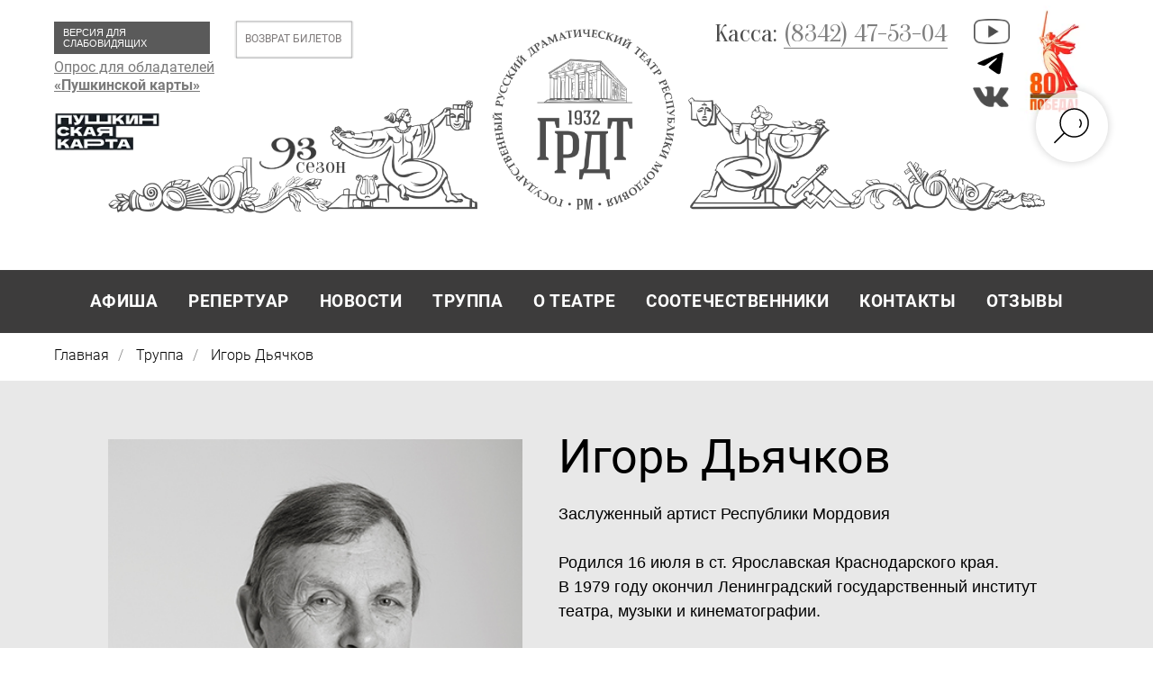

--- FILE ---
content_type: text/html; charset=UTF-8
request_url: https://grdtrm.ru/page16865838.html
body_size: 32627
content:
<!DOCTYPE html> <html> <head> <meta charset="utf-8" /> <meta http-equiv="Content-Type" content="text/html; charset=utf-8" /> <meta name="viewport" content="width=device-width, initial-scale=1.0" /> <!--metatextblock--> <title>Copy of Игорь Дьячков</title> <meta name="description" content="Заслуженный артист Республики Мордовия" /> <meta property="og:url" content="https://grdtrm.ru/page16865838.html" /> <meta property="og:title" content="Copy of Игорь Дьячков" /> <meta property="og:description" content="Заслуженный артист Республики Мордовия" /> <meta property="og:type" content="website" /> <meta property="og:image" content="https://thb.tildacdn.com/tild6130-6365-4862-b237-616466623336/-/resize/504x/__.jpg" /> <link rel="canonical" href="https://grdtrm.ru/page16865838.html"> <!--/metatextblock--> <meta name="format-detection" content="telephone=no" /> <meta http-equiv="x-dns-prefetch-control" content="on"> <link rel="dns-prefetch" href="https://ws.tildacdn.com"> <link rel="dns-prefetch" href="https://static.tildacdn.com"> <link rel="shortcut icon" href="https://static.tildacdn.com/tild6533-6536-4032-b032-363339363236/favicon.ico" type="image/x-icon" /> <!-- Assets --> <script src="https://neo.tildacdn.com/js/tilda-fallback-1.0.min.js" async charset="utf-8"></script> <link rel="stylesheet" href="https://static.tildacdn.com/css/tilda-grid-3.0.min.css" type="text/css" media="all" onerror="this.loaderr='y';"/> <link rel="stylesheet" href="https://static.tildacdn.com/ws/project788244/tilda-blocks-page16865838.min.css?t=1758871192" type="text/css" media="all" onerror="this.loaderr='y';" /> <link rel="stylesheet" href="https://static.tildacdn.com/css/tilda-animation-2.0.min.css" type="text/css" media="all" onerror="this.loaderr='y';" /> <link rel="stylesheet" href="https://static.tildacdn.com/css/tilda-forms-1.0.min.css" type="text/css" media="all" onerror="this.loaderr='y';" /> <link rel="stylesheet" href="https://static.tildacdn.com/css/tilda-popup-1.1.min.css" type="text/css" media="print" onload="this.media='all';" onerror="this.loaderr='y';" /> <noscript><link rel="stylesheet" href="https://static.tildacdn.com/css/tilda-popup-1.1.min.css" type="text/css" media="all" /></noscript> <link rel="stylesheet" href="https://fonts.googleapis.com/css2?family=Oranienbaum:wght@400" type="text/css" /> <script nomodule src="https://static.tildacdn.com/js/tilda-polyfill-1.0.min.js" charset="utf-8"></script> <script type="text/javascript">function t_onReady(func) {if(document.readyState!='loading') {func();} else {document.addEventListener('DOMContentLoaded',func);}}
function t_onFuncLoad(funcName,okFunc,time) {if(typeof window[funcName]==='function') {okFunc();} else {setTimeout(function() {t_onFuncLoad(funcName,okFunc,time);},(time||100));}}function t_throttle(fn,threshhold,scope) {return function() {fn.apply(scope||this,arguments);};}function t396_initialScale(t){var e=document.getElementById("rec"+t);if(e){var i=e.querySelector(".t396__artboard");if(i){window.tn_scale_initial_window_width||(window.tn_scale_initial_window_width=document.documentElement.clientWidth);var a=window.tn_scale_initial_window_width,r=[],n,l=i.getAttribute("data-artboard-screens");if(l){l=l.split(",");for(var o=0;o<l.length;o++)r[o]=parseInt(l[o],10)}else r=[320,480,640,960,1200];for(var o=0;o<r.length;o++){var d=r[o];a>=d&&(n=d)}var _="edit"===window.allrecords.getAttribute("data-tilda-mode"),c="center"===t396_getFieldValue(i,"valign",n,r),s="grid"===t396_getFieldValue(i,"upscale",n,r),w=t396_getFieldValue(i,"height_vh",n,r),g=t396_getFieldValue(i,"height",n,r),u=!!window.opr&&!!window.opr.addons||!!window.opera||-1!==navigator.userAgent.indexOf(" OPR/");if(!_&&c&&!s&&!w&&g&&!u){var h=parseFloat((a/n).toFixed(3)),f=[i,i.querySelector(".t396__carrier"),i.querySelector(".t396__filter")],v=Math.floor(parseInt(g,10)*h)+"px",p;i.style.setProperty("--initial-scale-height",v);for(var o=0;o<f.length;o++)f[o].style.setProperty("height","var(--initial-scale-height)");t396_scaleInitial__getElementsToScale(i).forEach((function(t){t.style.zoom=h}))}}}}function t396_scaleInitial__getElementsToScale(t){return t?Array.prototype.slice.call(t.children).filter((function(t){return t&&(t.classList.contains("t396__elem")||t.classList.contains("t396__group"))})):[]}function t396_getFieldValue(t,e,i,a){var r,n=a[a.length-1];if(!(r=i===n?t.getAttribute("data-artboard-"+e):t.getAttribute("data-artboard-"+e+"-res-"+i)))for(var l=0;l<a.length;l++){var o=a[l];if(!(o<=i)&&(r=o===n?t.getAttribute("data-artboard-"+e):t.getAttribute("data-artboard-"+e+"-res-"+o)))break}return r}window.TN_SCALE_INITIAL_VER="1.0",window.tn_scale_initial_window_width=null;</script> <script src="https://static.tildacdn.com/js/jquery-1.10.2.min.js" charset="utf-8" onerror="this.loaderr='y';"></script> <script src="https://static.tildacdn.com/js/tilda-scripts-3.0.min.js" charset="utf-8" defer onerror="this.loaderr='y';"></script> <script src="https://static.tildacdn.com/ws/project788244/tilda-blocks-page16865838.min.js?t=1758871192" charset="utf-8" async onerror="this.loaderr='y';"></script> <script src="https://static.tildacdn.com/js/tilda-lazyload-1.0.min.js" charset="utf-8" async onerror="this.loaderr='y';"></script> <script src="https://static.tildacdn.com/js/tilda-animation-2.0.min.js" charset="utf-8" async onerror="this.loaderr='y';"></script> <script src="https://static.tildacdn.com/js/tilda-zero-1.1.min.js" charset="utf-8" async onerror="this.loaderr='y';"></script> <script src="https://static.tildacdn.com/js/tilda-widget-positions-1.0.min.js" charset="utf-8" async onerror="this.loaderr='y';"></script> <script src="https://static.tildacdn.com/js/tilda-menu-1.0.min.js" charset="utf-8" async onerror="this.loaderr='y';"></script> <script src="https://static.tildacdn.com/js/tilda-popup-1.0.min.js" charset="utf-8" async onerror="this.loaderr='y';"></script> <script src="https://static.tildacdn.com/js/tilda-animation-sbs-1.0.min.js" charset="utf-8" async onerror="this.loaderr='y';"></script> <script src="https://static.tildacdn.com/js/tilda-zero-scale-1.0.min.js" charset="utf-8" async onerror="this.loaderr='y';"></script> <script src="https://static.tildacdn.com/js/tilda-skiplink-1.0.min.js" charset="utf-8" async onerror="this.loaderr='y';"></script> <script src="https://static.tildacdn.com/js/tilda-events-1.0.min.js" charset="utf-8" async onerror="this.loaderr='y';"></script> <!-- nominify begin --><meta name="proculture-verification" content="cb9cab3031b2ff47ff86d41e77e130be" /> <link rel="stylesheet" href="//s3.intickets.ru/intickets.min.css"> <link rel="stylesheet" href="//s3.intickets.ru/intickets-button-simple.min.css"> <script src="//s3.intickets.ru/intickets.js"></script><!-- nominify end --><script type="text/javascript">window.dataLayer=window.dataLayer||[];</script> </head> <body class="t-body" style="margin:0;"> <!--allrecords--> <div id="allrecords" class="t-records" data-hook="blocks-collection-content-node" data-tilda-project-id="788244" data-tilda-page-id="16865838" data-tilda-formskey="8ce2eabd88589e0f8268ed1e56249415" data-blocks-animationoff="yes" data-tilda-stat-scroll="yes" data-tilda-lazy="yes" data-tilda-root-zone="com" data-tilda-project-headcode="yes" data-tilda-project-country="RU"> <!--header--> <header id="t-header" class="t-records" data-hook="blocks-collection-content-node" data-tilda-project-id="788244" data-tilda-page-id="3330531" data-tilda-page-alias="header" data-tilda-formskey="8ce2eabd88589e0f8268ed1e56249415" data-tilda-stat-scroll="yes" data-tilda-lazy="yes" data-tilda-root-zone="com" data-tilda-project-headcode="yes" data-tilda-project-country="RU"> <div id="rec276422129" class="r t-rec" style=" " data-record-type="131"> <!-- T123 --> <div class="t123"> <div class="t-container_100 "> <div class="t-width t-width_100 "> <!-- nominify begin --> <script async src="https://culturaltracking.ru/static/js/spxl.js?pixelId=3056" data-pixel-id="3056"></script> <!-- nominify end --> </div> </div> </div> </div> <div id="rec1230259116" class="r t-rec" style=" " data-animationappear="off" data-record-type="985"> <!--tsearch-widget---> <!-- @classes: t-name t-name_xs t-descr t-descr_xs t-text t-input --> <div class="t985" data-search-showby="10"> <button type="button" class="t985__search-widget-button t-search-widget__button"> <div class="t985__search-widget-icon"> <svg role="presentation" width="80" height="80" viewBox="0 0 80 80" fill="none" xmlns="http://www.w3.org/2000/svg"> <path d="M31.1228 48.1328L21 58.253" stroke="black" stroke-width="1.5" stroke-linecap="square"/> <path fill-rule="evenodd" clip-rule="evenodd" d="M53.5878 25.5522C59.6573 31.6217 59.6573 41.4634 53.5878 47.5329C47.5181 53.6026 37.6765 53.6026 31.6069 47.5329C25.5373 41.4634 25.5373 31.6217 31.6069 25.5522C37.6765 19.4826 47.5181 19.4826 53.5878 25.5522Z" stroke="black" stroke-width="1.5"/> <path d="M48.425 32.5469C50.9434 35.0652 50.8891 39.2025 48.3037 41.7878" stroke="black" stroke-width="1.5"/> </svg> </div> </button> <div class="t985__overlay t-search-widget__overlay"> <div class="t985__widgetheader t-search-widget__header"> <div class="t985__inputcontainer t-container"> <div class="t-search-widget__inputcontainer t-col t-col_8 t-prefix_2"> <div class="t985__blockinput t-search-widget__blockinput" style=" "> <input type="text" class="t985__input t-search-widget__input t-input" placeholder="Search" data-search-target="all" style=""> <svg role="presentation" class="t985__search-icon t-search-widget__search-icon" width="30" height="30" viewBox="0 0 30 30" fill="none" xmlns="http://www.w3.org/2000/svg"> <circle r="7.93388" transform="matrix(0.715639 0.698471 -0.715639 0.698471 18.5859 11.7816)" stroke-width="1.0" stroke="#b6b6b6"/> <line y1="-0.5" x2="9.17531" y2="-0.5" transform="matrix(-0.715635 0.698474 -0.715635 -0.698474 12.75 16.9609)" stroke-width="1.0" stroke="#b6b6b6"/> </svg> <div class="t985__loading-icon t-search-widget__loading"> <svg role="presentation" width="24" height="24" viewBox="0 0 24 24" fill="none" xmlns="http://www.w3.org/2000/svg"> <path d="M5.12544 3.27734C2.57644 5.34 0.75 8.49358 0.75 12.028C0.75 17.3825 4.49041 21.8634 9.50089 23.0004" stroke="#b6b6b6"/> <path d="M2 2.02734L5.75038 2.65241L5.12532 6.40279" stroke="#b6b6b6"/> <path d="M18.8785 20.5C21.4275 18.4373 23.2539 15.2838 23.2539 11.7493C23.2539 6.39481 19.5135 1.91392 14.503 0.776984" stroke="#b6b6b6"/> <path d="M22.0039 21.75L18.2534 21.1249L18.8785 17.3746" stroke="#b6b6b6"/> </svg> </div> <div class="t985__clear-icon t-search-widget__clear-icon"> <svg role="presentation" width="12" height="12" viewBox="0 0 12 12" fill="none" xmlns="http://www.w3.org/2000/svg"> <path d="M1.00004 10.9659L10.9999 0.999962" stroke="#565656"/> <path d="M10.9883 10.9986L1.00214 1.02924" stroke="#565656"/> </svg> </div> </div> </div> <div class="t985__close-icon t-search-widget__close-icon"> <svg role="presentation" width="28" height="28" viewBox="0 0 28 28" fill="none" xmlns="http://www.w3.org/2000/svg"> <path d="M0.754014 27.4806L27.0009 1.32294" stroke="black"/> <path d="M26.9688 27.5665L0.757956 1.39984" stroke="black"/> </svg> </div> </div> </div> </div> </div> <script>t_onReady(function() {var tildaSearchWidgetJs='https://static.tildacdn.com/js/tilda-searchwidget-';if(!document.querySelector('script[src^="https://search.tildacdn.com/static/tilda-searchwidget-"]')&&!document.querySelector('script[src^="' + tildaSearchWidgetJs + '"]')) {var script=document.createElement('script');script.src=tildaSearchWidgetJs + '1.0.min.js';script.type='text/javascript';document.body.appendChild(script);}
var tildaSearchWidgetCss='https://static.tildacdn.com/css/tilda-searchwidget-';if(!document.querySelector('link[href^="https://search.tildacdn.com/static/tilda-searchwidget-"]')&&!document.querySelector('link[href^="' + tildaSearchWidgetCss + '"]')) {var link=document.createElement('link');link.href=tildaSearchWidgetCss + '1.0.min.css';link.rel='stylesheet';link.media='screen';document.body.appendChild(link);}});</script> <!--/tsearch-widget---> </div> <div id="rec607057008" class="r t-rec t-rec_pt_0 t-rec_pb_0" style="padding-top:0px;padding-bottom:0px; " data-animationappear="off" data-record-type="396"> <!-- T396 --> <style>#rec607057008 .t396__artboard {height:300px;background-color:#ffffff;}#rec607057008 .t396__filter {height:300px;}#rec607057008 .t396__carrier{height:300px;background-position:center center;background-attachment:scroll;background-size:cover;background-repeat:no-repeat;}@media screen and (max-width:1199px) {#rec607057008 .t396__artboard,#rec607057008 .t396__filter,#rec607057008 .t396__carrier {height:390px;}#rec607057008 .t396__artboard {background-color:#ffffff;}#rec607057008 .t396__filter {}#rec607057008 .t396__carrier {background-attachment:scroll;}}@media screen and (max-width:959px) {#rec607057008 .t396__artboard,#rec607057008 .t396__filter,#rec607057008 .t396__carrier {height:320px;}#rec607057008 .t396__filter {}#rec607057008 .t396__carrier {background-attachment:scroll;}}@media screen and (max-width:639px) {#rec607057008 .t396__artboard,#rec607057008 .t396__filter,#rec607057008 .t396__carrier {height:300px;}#rec607057008 .t396__filter {}#rec607057008 .t396__carrier {background-attachment:scroll;}}@media screen and (max-width:479px) {#rec607057008 .t396__artboard,#rec607057008 .t396__filter,#rec607057008 .t396__carrier {height:220px;}#rec607057008 .t396__filter {}#rec607057008 .t396__carrier {background-attachment:scroll;}}#rec607057008 .tn-elem[data-elem-id="1687356188830"] {z-index:3;top:32px;left:calc(50% - 600px + 80px);width:1040px;height:auto;}#rec607057008 .tn-elem[data-elem-id="1687356188830"] .tn-atom {border-radius:0px 0px 0px 0px;opacity:0.7;background-position:center center;border-color:transparent ;border-style:solid;}#rec607057008 .tn-elem[data-elem-id="1687356188830"] .tn-atom__img {border-radius:0px 0px 0px 0px;object-position:center center;}@media screen and (max-width:1199px) {#rec607057008 .tn-elem[data-elem-id="1687356188830"] {display:table;top:141px;left:calc(50% - 480px + 31px);width:900px;height:auto;}}@media screen and (max-width:959px) {#rec607057008 .tn-elem[data-elem-id="1687356188830"] {display:table;top:150px;left:calc(50% - 320px + 11px);width:620px;height:auto;}}@media screen and (max-width:639px) {#rec607057008 .tn-elem[data-elem-id="1687356188830"] {display:table;top:162px;left:calc(50% - 240px + 8px);width:465px;height:auto;}}@media screen and (max-width:479px) {#rec607057008 .tn-elem[data-elem-id="1687356188830"] {display:table;top:132px;left:calc(50% - 160px + 11px);width:301px;height:auto;}}#rec607057008 .tn-elem[data-elem-id="1534874189857"]{color:#000000;text-align:right;z-index:3;top:23px;left:calc(50% - 600px + 753px);width:259px;height:auto;}#rec607057008 .tn-elem[data-elem-id="1534874189857"] .tn-atom {vertical-align:middle;color:#000000;font-size:28px;font-family:'Oranienbaum',Arial,sans-serif;line-height:1;font-weight:400;opacity:0.7;background-position:center center;border-color:transparent ;border-style:solid;}@media screen and (max-width:1199px) {#rec607057008 .tn-elem[data-elem-id="1534874189857"] {display:table;top:335px;left:calc(50% - 480px + 10px);height:auto;}}@media screen and (max-width:959px) {#rec607057008 .tn-elem[data-elem-id="1534874189857"] {display:table;top:282px;left:calc(50% - 320px + -12px);width:205px;height:auto;}#rec607057008 .tn-elem[data-elem-id="1534874189857"] .tn-atom{font-size:20px;background-size:cover;}}@media screen and (max-width:639px) {#rec607057008 .tn-elem[data-elem-id="1534874189857"] {display:table;top:267px;height:auto;}}@media screen and (max-width:479px) {#rec607057008 .tn-elem[data-elem-id="1534874189857"] {display:table;top:199px;left:calc(50% - 160px + -66px);height:auto;}#rec607057008 .tn-elem[data-elem-id="1534874189857"] .tn-atom{font-size:14px;background-size:cover;}}#rec607057008 .tn-elem[data-elem-id="1534883270146"] {z-index:3;top:87px;left:calc(50% - 600px + 1040px);width:40px;height:auto;}#rec607057008 .tn-elem[data-elem-id="1534883270146"] .tn-atom {border-radius:0px 0px 0px 0px;opacity:0.7;background-position:center center;border-color:transparent ;border-style:solid;}#rec607057008 .tn-elem[data-elem-id="1534883270146"] .tn-atom__img {border-radius:0px 0px 0px 0px;object-position:center center;}@media screen and (max-width:1199px) {#rec607057008 .tn-elem[data-elem-id="1534883270146"] {display:table;top:117px;left:calc(50% - 480px + 910px);height:auto;}}@media screen and (max-width:959px) {#rec607057008 .tn-elem[data-elem-id="1534883270146"] {display:table;top:113px;left:calc(50% - 320px + 591px);width:34px;height:auto;}}@media screen and (max-width:639px) {#rec607057008 .tn-elem[data-elem-id="1534883270146"] {display:table;top:95px;left:calc(50% - 240px + 434px);width:26px;height:auto;}}@media screen and (max-width:479px) {#rec607057008 .tn-elem[data-elem-id="1534883270146"] {display:table;top:85px;left:calc(50% - 160px + 65px);width:22px;height:auto;}}#rec607057008 .tn-elem[data-elem-id="1536707620011"]{color:#000000;text-align:center;z-index:3;top:419px;left:calc(50% - 600px + 20px);width:70px;height:auto;}@media (min-width:1200px) {#rec607057008 .tn-elem.t396__elem--anim-hidden[data-elem-id="1536707620011"] {opacity:0;}}#rec607057008 .tn-elem[data-elem-id="1536707620011"] .tn-atom {vertical-align:middle;color:#000000;font-size:22px;font-family:'Oranienbaum',Arial,sans-serif;line-height:1.55;font-weight:400;opacity:0.7;background-position:center center;border-color:transparent ;border-style:solid;}@media screen and (max-width:1199px) {#rec607057008 .tn-elem[data-elem-id="1536707620011"] {display:table;top:565px;left:calc(50% - 480px + 20px);height:auto;}}@media screen and (max-width:959px) {#rec607057008 .tn-elem[data-elem-id="1536707620011"] {display:table;top:452px;left:calc(50% - 320px + -186px);height:auto;}#rec607057008 .tn-elem[data-elem-id="1536707620011"] .tn-atom{font-size:16px;background-size:cover;}}@media screen and (max-width:639px) {#rec607057008 .tn-elem[data-elem-id="1536707620011"] {display:table;top:427px;height:auto;}}@media screen and (max-width:479px) {#rec607057008 .tn-elem[data-elem-id="1536707620011"] {display:table;top:439px;height:auto;}}#rec607057008 .tn-elem[data-elem-id="1536707620022"]{color:#000000;text-align:center;z-index:3;top:418px;left:calc(50% - 600px + 288px);width:83px;height:auto;}@media (min-width:1200px) {#rec607057008 .tn-elem.t396__elem--anim-hidden[data-elem-id="1536707620022"] {opacity:0;}}#rec607057008 .tn-elem[data-elem-id="1536707620022"] .tn-atom {vertical-align:middle;color:#000000;font-size:22px;font-family:'Oranienbaum',Arial,sans-serif;line-height:1.55;font-weight:400;opacity:0.7;background-position:center center;border-color:transparent ;border-style:solid;}@media screen and (max-width:1199px) {#rec607057008 .tn-elem[data-elem-id="1536707620022"] {display:table;top:565px;left:calc(50% - 480px + 253px);height:auto;}}@media screen and (max-width:959px) {#rec607057008 .tn-elem[data-elem-id="1536707620022"] {display:table;top:451px;left:calc(50% - 320px + 310px);height:auto;}#rec607057008 .tn-elem[data-elem-id="1536707620022"] .tn-atom{font-size:16px;background-size:cover;}}@media screen and (max-width:639px) {#rec607057008 .tn-elem[data-elem-id="1536707620022"] {display:table;top:426px;height:auto;}}@media screen and (max-width:479px) {#rec607057008 .tn-elem[data-elem-id="1536707620022"] {display:table;top:438px;height:auto;}}#rec607057008 .tn-elem[data-elem-id="1536707620032"]{color:#000000;text-align:center;z-index:3;top:418px;left:calc(50% - 600px + 420px);width:70px;height:auto;}@media (min-width:1200px) {#rec607057008 .tn-elem.t396__elem--anim-hidden[data-elem-id="1536707620032"] {opacity:0;}}#rec607057008 .tn-elem[data-elem-id="1536707620032"] .tn-atom {vertical-align:middle;color:#000000;font-size:22px;font-family:'Oranienbaum',Arial,sans-serif;line-height:1.55;font-weight:400;opacity:0.7;background-position:center center;border-color:transparent ;border-style:solid;}@media screen and (max-width:1199px) {#rec607057008 .tn-elem[data-elem-id="1536707620032"] {display:table;top:565px;left:calc(50% - 480px + 514px);height:auto;}}@media screen and (max-width:959px) {#rec607057008 .tn-elem[data-elem-id="1536707620032"] {display:table;top:467px;left:calc(50% - 320px + 260px);height:auto;}#rec607057008 .tn-elem[data-elem-id="1536707620032"] .tn-atom{font-size:16px;background-size:cover;}}@media screen and (max-width:639px) {#rec607057008 .tn-elem[data-elem-id="1536707620032"] {display:table;top:442px;height:auto;}}@media screen and (max-width:479px) {#rec607057008 .tn-elem[data-elem-id="1536707620032"] {display:table;top:454px;height:auto;}}#rec607057008 .tn-elem[data-elem-id="1536707620040"]{color:#000000;text-align:center;z-index:3;top:418px;left:calc(50% - 600px + 539px);width:100px;height:auto;}@media (min-width:1200px) {#rec607057008 .tn-elem.t396__elem--anim-hidden[data-elem-id="1536707620040"] {opacity:0;}}#rec607057008 .tn-elem[data-elem-id="1536707620040"] .tn-atom {vertical-align:middle;color:#000000;font-size:22px;font-family:'Oranienbaum',Arial,sans-serif;line-height:1.55;font-weight:400;opacity:0.7;background-position:center center;border-color:transparent ;border-style:solid;}@media screen and (max-width:1199px) {#rec607057008 .tn-elem[data-elem-id="1536707620040"] {display:table;top:565px;left:calc(50% - 480px + 618px);width:80px;height:auto;}}@media screen and (max-width:959px) {#rec607057008 .tn-elem[data-elem-id="1536707620040"] {display:table;top:432px;left:calc(50% - 320px + 372px);width:70px;height:auto;}#rec607057008 .tn-elem[data-elem-id="1536707620040"] .tn-atom{font-size:16px;background-size:cover;}}@media screen and (max-width:639px) {#rec607057008 .tn-elem[data-elem-id="1536707620040"] {display:table;top:407px;height:auto;}}@media screen and (max-width:479px) {#rec607057008 .tn-elem[data-elem-id="1536707620040"] {display:table;top:419px;height:auto;}}#rec607057008 .tn-elem[data-elem-id="1536707620046"]{color:#000000;text-align:center;z-index:3;top:418px;left:calc(50% - 600px + 942px);width:100px;height:auto;}@media (min-width:1200px) {#rec607057008 .tn-elem.t396__elem--anim-hidden[data-elem-id="1536707620046"] {opacity:0;}}#rec607057008 .tn-elem[data-elem-id="1536707620046"] .tn-atom {vertical-align:middle;color:#000000;font-size:22px;font-family:'Oranienbaum',Arial,sans-serif;line-height:1.55;font-weight:400;opacity:0.7;background-position:center center;border-color:transparent ;border-style:solid;}@media screen and (max-width:1199px) {#rec607057008 .tn-elem[data-elem-id="1536707620046"] {display:table;top:565px;left:calc(50% - 480px + 728px);height:auto;}}@media screen and (max-width:959px) {#rec607057008 .tn-elem[data-elem-id="1536707620046"] {display:table;top:423px;left:calc(50% - 320px + 470px);width:80px;height:auto;}#rec607057008 .tn-elem[data-elem-id="1536707620046"] .tn-atom{font-size:16px;letter-spacing:0px;background-size:cover;}}@media screen and (max-width:639px) {#rec607057008 .tn-elem[data-elem-id="1536707620046"] {display:table;top:398px;height:auto;}}@media screen and (max-width:479px) {#rec607057008 .tn-elem[data-elem-id="1536707620046"] {display:table;top:410px;height:auto;}}#rec607057008 .tn-elem[data-elem-id="1536707620053"]{color:#000000;text-align:center;z-index:3;top:419px;left:calc(50% - 600px + 1091px);width:100px;height:auto;}@media (min-width:1200px) {#rec607057008 .tn-elem.t396__elem--anim-hidden[data-elem-id="1536707620053"] {opacity:0;}}#rec607057008 .tn-elem[data-elem-id="1536707620053"] .tn-atom {vertical-align:middle;color:#000000;font-size:22px;font-family:'Oranienbaum',Arial,sans-serif;line-height:1.55;font-weight:400;opacity:0.7;background-position:center center;border-color:transparent ;border-style:solid;}@media screen and (max-width:1199px) {#rec607057008 .tn-elem[data-elem-id="1536707620053"] {display:table;top:565px;left:calc(50% - 480px + 854px);height:auto;}}@media screen and (max-width:959px) {#rec607057008 .tn-elem[data-elem-id="1536707620053"] {display:table;top:155px;left:calc(50% - 320px + 749px);width:70px;height:auto;}#rec607057008 .tn-elem[data-elem-id="1536707620053"] .tn-atom{font-size:16px;letter-spacing:0px;background-size:cover;}}@media screen and (max-width:639px) {#rec607057008 .tn-elem[data-elem-id="1536707620053"] {display:table;height:auto;}}@media screen and (max-width:479px) {#rec607057008 .tn-elem[data-elem-id="1536707620053"] {display:table;height:auto;}}#rec607057008 .tn-elem[data-elem-id="1536707620125"]{color:#000000;text-align:center;z-index:3;top:418px;left:calc(50% - 600px + 139px);width:100px;height:auto;}@media (min-width:1200px) {#rec607057008 .tn-elem.t396__elem--anim-hidden[data-elem-id="1536707620125"] {opacity:0;}}#rec607057008 .tn-elem[data-elem-id="1536707620125"] .tn-atom {vertical-align:middle;color:#000000;font-size:22px;font-family:'Oranienbaum',Arial,sans-serif;line-height:1.55;font-weight:400;opacity:0.7;background-position:center center;border-color:transparent ;border-style:solid;}@media screen and (max-width:1199px) {#rec607057008 .tn-elem[data-elem-id="1536707620125"] {display:table;top:565px;left:calc(50% - 480px + 125px);height:auto;}}@media screen and (max-width:959px) {#rec607057008 .tn-elem[data-elem-id="1536707620125"] {display:table;top:471px;left:calc(50% - 320px + 177px);height:auto;}#rec607057008 .tn-elem[data-elem-id="1536707620125"] .tn-atom{font-size:16px;background-size:cover;}}@media screen and (max-width:639px) {#rec607057008 .tn-elem[data-elem-id="1536707620125"] {display:table;top:446px;height:auto;}}@media screen and (max-width:479px) {#rec607057008 .tn-elem[data-elem-id="1536707620125"] {display:table;top:458px;height:auto;}}#rec607057008 .tn-elem[data-elem-id="1613468821498"] {z-index:3;top:14px;left:calc(50% - 600px + 20px);width:178px;height:78px;}#rec607057008 .tn-elem[data-elem-id="1613468821498"] .tn-atom{background-position:center center;border-color:transparent ;border-style:solid;}@media screen and (max-width:1199px) {#rec607057008 .tn-elem[data-elem-id="1613468821498"] {display:table;top:111px;}}@media screen and (max-width:959px) {#rec607057008 .tn-elem[data-elem-id="1613468821498"] {display:table;top:115px;left:calc(50% - 320px + 10px);width:100px;height:77px;}}@media screen and (max-width:639px) {#rec607057008 .tn-elem[data-elem-id="1613468821498"] {display:table;top:100px;}}@media screen and (max-width:479px) {#rec607057008 .tn-elem[data-elem-id="1613468821498"] {display:table;top:73px;left:calc(50% - 160px + 239px);width:80px;}}#rec607057008 .tn-elem[data-elem-id="1617636741588"] {z-index:3;top:21px;left:calc(50% - 600px + 1041px);width:40px;height:auto;}#rec607057008 .tn-elem[data-elem-id="1617636741588"] .tn-atom {border-radius:0px 0px 0px 0px;opacity:0.7;background-position:center center;border-color:transparent ;border-style:solid;}#rec607057008 .tn-elem[data-elem-id="1617636741588"] .tn-atom__img {border-radius:0px 0px 0px 0px;object-position:center center;}@media screen and (max-width:1199px) {#rec607057008 .tn-elem[data-elem-id="1617636741588"] {display:table;top:126px;left:calc(50% - 480px + 812px);height:auto;}}@media screen and (max-width:959px) {#rec607057008 .tn-elem[data-elem-id="1617636741588"] {display:table;top:118px;left:calc(50% - 320px + 490px);height:auto;}}@media screen and (max-width:639px) {#rec607057008 .tn-elem[data-elem-id="1617636741588"] {display:table;top:99px;left:calc(50% - 240px + 358px);width:30px;height:auto;}}@media screen and (max-width:479px) {#rec607057008 .tn-elem[data-elem-id="1617636741588"] {display:table;top:87px;left:calc(50% - 160px + 10px);width:26px;height:auto;}}#rec607057008 .tn-elem[data-elem-id="1630406184307"] {z-index:3;top:563px;left:calc(50% - 600px + 36px);width:172px;height:auto;}#rec607057008 .tn-elem[data-elem-id="1630406184307"] .tn-atom {border-radius:0px 0px 0px 0px;background-position:center center;border-color:transparent ;border-style:solid;}#rec607057008 .tn-elem[data-elem-id="1630406184307"] .tn-atom__img {border-radius:0px 0px 0px 0px;object-position:center center;}@media screen and (max-width:1199px) {#rec607057008 .tn-elem[data-elem-id="1630406184307"] {display:table;top:677px;height:auto;}}@media screen and (max-width:959px) {#rec607057008 .tn-elem[data-elem-id="1630406184307"] {display:table;top:738px;height:auto;}}@media screen and (max-width:639px) {#rec607057008 .tn-elem[data-elem-id="1630406184307"] {display:table;top:713px;height:auto;}}@media screen and (max-width:479px) {#rec607057008 .tn-elem[data-elem-id="1630406184307"] {display:table;top:725px;height:auto;}}#rec607057008 .tn-elem[data-elem-id="1631276493521"]{color:#000000;text-align:center;z-index:3;top:419px;left:calc(50% - 600px + 688px);width:205px;height:auto;}@media (min-width:1200px) {#rec607057008 .tn-elem.t396__elem--anim-hidden[data-elem-id="1631276493521"] {opacity:0;}}#rec607057008 .tn-elem[data-elem-id="1631276493521"] .tn-atom {vertical-align:middle;color:#000000;font-size:22px;font-family:'Oranienbaum',Arial,sans-serif;line-height:1.55;font-weight:400;opacity:0.7;background-position:center center;border-color:transparent ;border-style:solid;}@media screen and (max-width:1199px) {#rec607057008 .tn-elem[data-elem-id="1631276493521"] {display:table;top:565px;left:calc(50% - 480px + 20px);height:auto;}}@media screen and (max-width:959px) {#rec607057008 .tn-elem[data-elem-id="1631276493521"] {display:table;top:432px;left:calc(50% - 320px + -8px);height:auto;}#rec607057008 .tn-elem[data-elem-id="1631276493521"] .tn-atom{font-size:16px;background-size:cover;}}@media screen and (max-width:639px) {#rec607057008 .tn-elem[data-elem-id="1631276493521"] {display:table;top:407px;height:auto;}}@media screen and (max-width:479px) {#rec607057008 .tn-elem[data-elem-id="1631276493521"] {display:table;top:419px;height:auto;}}#rec607057008 .tn-elem[data-elem-id="1533589828619"]{color:#7a7a7a;z-index:3;top:65px;left:calc(50% - 600px + 20px);width:240px;height:auto;}#rec607057008 .tn-elem[data-elem-id="1533589828619"] .tn-atom {vertical-align:middle;color:#7a7a7a;font-size:16px;font-family:'NatGrotesk',Arial,sans-serif;line-height:1.3;font-weight:400;background-position:center center;border-color:transparent ;border-style:solid;}@media screen and (max-width:1199px) {#rec607057008 .tn-elem[data-elem-id="1533589828619"] {display:table;top:-80px;left:calc(50% - 480px + -436px);height:auto;}}@media screen and (max-width:959px) {#rec607057008 .tn-elem[data-elem-id="1533589828619"] {display:table;height:auto;}}@media screen and (max-width:639px) {#rec607057008 .tn-elem[data-elem-id="1533589828619"] {display:table;height:auto;}}@media screen and (max-width:479px) {#rec607057008 .tn-elem[data-elem-id="1533589828619"] {display:table;height:auto;}}#rec607057008 .tn-elem[data-elem-id="1678716968070"] {z-index:3;top:21px;left:calc(50% - 600px + 220px);width:133px;height:auto;}#rec607057008 .tn-elem[data-elem-id="1678716968070"] .tn-atom {border-radius:0px 0px 0px 0px;background-position:center center;border-color:transparent ;border-style:solid;}#rec607057008 .tn-elem[data-elem-id="1678716968070"] .tn-atom__img {border-radius:0px 0px 0px 0px;object-position:center center;}@media screen and (max-width:1199px) {#rec607057008 .tn-elem[data-elem-id="1678716968070"] {display:table;top:332px;left:calc(50% - 480px + 822px);height:auto;}}@media screen and (max-width:959px) {#rec607057008 .tn-elem[data-elem-id="1678716968070"] {display:table;top:279px;left:calc(50% - 320px + 533px);width:98px;height:auto;}}@media screen and (max-width:639px) {#rec607057008 .tn-elem[data-elem-id="1678716968070"] {display:table;top:144px;left:calc(50% - 240px + 361px);width:102px;height:auto;}}@media screen and (max-width:479px) {#rec607057008 .tn-elem[data-elem-id="1678716968070"] {display:table;top:110px;left:calc(50% - 160px + 444px);width:75px;height:auto;}}#rec607057008 .tn-elem[data-elem-id="1687340718568"]{color:#000000;text-align:right;z-index:3;top:172px;left:calc(50% - 600px + 285px);width:60px;height:auto;}#rec607057008 .tn-elem[data-elem-id="1687340718568"] .tn-atom {vertical-align:middle;color:#000000;font-size:25px;font-family:'Oranienbaum',Arial,sans-serif;line-height:1;font-weight:400;opacity:0.7;background-position:center center;border-color:transparent ;border-style:solid;}@media screen and (max-width:1199px) {#rec607057008 .tn-elem[data-elem-id="1687340718568"] {display:table;top:260px;left:calc(50% - 480px + 356px);width:27px;height:auto;}#rec607057008 .tn-elem[data-elem-id="1687340718568"] .tn-atom{font-size:12px;background-size:cover;}}@media screen and (max-width:959px) {#rec607057008 .tn-elem[data-elem-id="1687340718568"] {display:table;top:236px;left:calc(50% - 320px + 240px);width:10px;height:auto;}#rec607057008 .tn-elem[data-elem-id="1687340718568"] .tn-atom{font-size:12px;background-size:cover;}}@media screen and (max-width:639px) {#rec607057008 .tn-elem[data-elem-id="1687340718568"] {display:table;top:225px;left:calc(50% - 240px + 177px);width:28px;height:auto;}}@media screen and (max-width:479px) {#rec607057008 .tn-elem[data-elem-id="1687340718568"] {display:table;top:202px;left:calc(50% - 160px + 254px);width:18px;height:auto;}}#rec607057008 .tn-elem[data-elem-id="1687341195476"] {z-index:3;top:125px;left:calc(50% - 600px + 20px);width:118px;height:auto;}#rec607057008 .tn-elem[data-elem-id="1687341195476"] .tn-atom {border-radius:0px 0px 0px 0px;background-position:center center;border-color:transparent ;border-style:solid;}#rec607057008 .tn-elem[data-elem-id="1687341195476"] .tn-atom__img {border-radius:0px 0px 0px 0px;object-position:center center;}@media screen and (max-width:1199px) {#rec607057008 .tn-elem[data-elem-id="1687341195476"] {display:table;top:203px;height:auto;}}@media screen and (max-width:959px) {#rec607057008 .tn-elem[data-elem-id="1687341195476"] {display:table;top:200px;left:calc(50% - 320px + 11px);width:96px;height:auto;}}@media screen and (max-width:639px) {#rec607057008 .tn-elem[data-elem-id="1687341195476"] {display:table;top:185px;height:auto;}}@media screen and (max-width:479px) {#rec607057008 .tn-elem[data-elem-id="1687341195476"] {display:table;top:132px;left:calc(50% - 160px + 10px);width:77px;height:auto;}}#rec607057008 .tn-elem[data-elem-id="1687355926378"] {z-index:3;top:373px;left:calc(50% - 600px + 172px);width:47px;height:auto;}#rec607057008 .tn-elem[data-elem-id="1687355926378"] .tn-atom {border-radius:0px 0px 0px 0px;background-position:center center;border-color:transparent ;border-style:solid;}#rec607057008 .tn-elem[data-elem-id="1687355926378"] .tn-atom__img {border-radius:0px 0px 0px 0px;object-position:center center;}@media screen and (max-width:1199px) {#rec607057008 .tn-elem[data-elem-id="1687355926378"] {display:table;top:487px;height:auto;}}@media screen and (max-width:959px) {#rec607057008 .tn-elem[data-elem-id="1687355926378"] {display:table;top:533px;left:calc(50% - 320px + 213px);width:31px;height:auto;}}@media screen and (max-width:639px) {#rec607057008 .tn-elem[data-elem-id="1687355926378"] {display:table;top:508px;height:auto;}}@media screen and (max-width:479px) {#rec607057008 .tn-elem[data-elem-id="1687355926378"] {display:table;top:520px;height:auto;}}#rec607057008 .tn-elem[data-elem-id="1717678952433"] {z-index:3;top:42px;left:calc(50% - 600px + 1031px);width:57px;height:auto;}#rec607057008 .tn-elem[data-elem-id="1717678952433"] .tn-atom {border-radius:0px 0px 0px 0px;background-position:center center;border-color:transparent ;border-style:solid;}#rec607057008 .tn-elem[data-elem-id="1717678952433"] .tn-atom__img {border-radius:0px 0px 0px 0px;object-position:center center;}@media screen and (max-width:1199px) {#rec607057008 .tn-elem[data-elem-id="1717678952433"] {display:table;top:111px;left:calc(50% - 480px + 852px);height:auto;}}@media screen and (max-width:959px) {#rec607057008 .tn-elem[data-elem-id="1717678952433"] {display:table;top:103px;left:calc(50% - 320px + 532px);height:auto;}}@media screen and (max-width:639px) {#rec607057008 .tn-elem[data-elem-id="1717678952433"] {display:table;top:88px;left:calc(50% - 240px + 390px);width:43px;height:auto;}}@media screen and (max-width:479px) {#rec607057008 .tn-elem[data-elem-id="1717678952433"] {display:table;top:78px;left:calc(50% - 160px + 32px);width:36px;height:auto;}}#rec607057008 .tn-elem[data-elem-id="1723107584497"] {z-index:3;top:352px;left:calc(50% - 600px + 249px);width:67px;height:auto;}#rec607057008 .tn-elem[data-elem-id="1723107584497"] .tn-atom {border-radius:0px 0px 0px 0px;opacity:0.85;background-position:center center;border-color:transparent ;border-style:solid;}#rec607057008 .tn-elem[data-elem-id="1723107584497"] .tn-atom__img {border-radius:0px 0px 0px 0px;object-position:center center;}@media screen and (max-width:1199px) {#rec607057008 .tn-elem[data-elem-id="1723107584497"] {display:table;top:242px;left:calc(50% - 480px + 344px);width:30px;height:auto;}}@media screen and (max-width:959px) {#rec607057008 .tn-elem[data-elem-id="1723107584497"] {display:table;top:223px;left:calc(50% - 320px + 235px);width:22px;height:auto;}}@media screen and (max-width:639px) {#rec607057008 .tn-elem[data-elem-id="1723107584497"] {display:table;top:216px;left:calc(50% - 240px + 176px);width:16px;height:auto;}}@media screen and (max-width:479px) {#rec607057008 .tn-elem[data-elem-id="1723107584497"] {display:table;top:201px;left:calc(50% - 160px + 231px);width:21px;height:auto;}}#rec607057008 .tn-elem[data-elem-id="1678717017273"]{color:#7e7a7a;z-index:3;top:34px;left:calc(50% - 600px + 232px);width:112px;height:auto;}#rec607057008 .tn-elem[data-elem-id="1678717017273"] .tn-atom {vertical-align:middle;color:#7e7a7a;font-size:12px;font-family:'NatGrotesk',Arial,sans-serif;line-height:1.55;font-weight:400;background-position:center center;border-color:transparent ;border-style:solid;}@media screen and (max-width:1199px) {#rec607057008 .tn-elem[data-elem-id="1678717017273"] {display:table;top:345px;left:calc(50% - 480px + 833px);height:auto;}}@media screen and (max-width:959px) {#rec607057008 .tn-elem[data-elem-id="1678717017273"] {display:table;top:287px;left:calc(50% - 320px + 537px);width:116px;height:auto;}#rec607057008 .tn-elem[data-elem-id="1678717017273"] .tn-atom{font-size:10px;background-size:cover;}}@media screen and (max-width:639px) {#rec607057008 .tn-elem[data-elem-id="1678717017273"] {display:table;top:153px;left:calc(50% - 240px + 367px);width:103px;height:auto;}#rec607057008 .tn-elem[data-elem-id="1678717017273"] .tn-atom{font-size:10px;background-size:cover;}}@media screen and (max-width:479px) {#rec607057008 .tn-elem[data-elem-id="1678717017273"] {display:table;top:131px;left:calc(50% - 160px + 220px);width:100px;height:auto;}#rec607057008 .tn-elem[data-elem-id="1678717017273"] .tn-atom{line-height:1.2;background-size:cover;}}#rec607057008 .tn-elem[data-elem-id="1738232387888"] {z-index:3;top:0px;left:calc(50% - 600px + 1092px);width:76px;height:auto;}#rec607057008 .tn-elem[data-elem-id="1738232387888"] .tn-atom {border-radius:0px 0px 0px 0px;background-position:center center;border-color:transparent ;border-style:solid;}#rec607057008 .tn-elem[data-elem-id="1738232387888"] .tn-atom__img {border-radius:0px 0px 0px 0px;object-position:center center;}@media screen and (max-width:1199px) {#rec607057008 .tn-elem[data-elem-id="1738232387888"] {display:table;height:auto;}}@media screen and (max-width:959px) {#rec607057008 .tn-elem[data-elem-id="1738232387888"] {display:table;height:auto;}}@media screen and (max-width:639px) {#rec607057008 .tn-elem[data-elem-id="1738232387888"] {display:table;height:auto;}}@media screen and (max-width:479px) {#rec607057008 .tn-elem[data-elem-id="1738232387888"] {display:table;height:auto;}}#rec607057008 .tn-elem[data-elem-id="1755164484915"] {z-index:3;top:354px;left:calc(50% - 600px + 370px);width:67px;height:auto;}#rec607057008 .tn-elem[data-elem-id="1755164484915"] .tn-atom {border-radius:0px 0px 0px 0px;background-position:center center;border-color:transparent ;border-style:solid;}#rec607057008 .tn-elem[data-elem-id="1755164484915"] .tn-atom__img {border-radius:0px 0px 0px 0px;object-position:center center;}@media screen and (max-width:1199px) {#rec607057008 .tn-elem[data-elem-id="1755164484915"] {display:table;height:auto;}}@media screen and (max-width:959px) {#rec607057008 .tn-elem[data-elem-id="1755164484915"] {display:table;height:auto;}}@media screen and (max-width:639px) {#rec607057008 .tn-elem[data-elem-id="1755164484915"] {display:table;height:auto;}}@media screen and (max-width:479px) {#rec607057008 .tn-elem[data-elem-id="1755164484915"] {display:table;height:auto;}}#rec607057008 .tn-elem[data-elem-id="1755164616739"] {z-index:3;top:150px;left:calc(50% - 600px + 247px);width:68px;height:auto;}#rec607057008 .tn-elem[data-elem-id="1755164616739"] .tn-atom {border-radius:0px 0px 0px 0px;background-position:center center;border-color:transparent ;border-style:solid;}#rec607057008 .tn-elem[data-elem-id="1755164616739"] .tn-atom__img {border-radius:0px 0px 0px 0px;object-position:center center;}@media screen and (max-width:1199px) {#rec607057008 .tn-elem[data-elem-id="1755164616739"] {display:table;height:auto;}}@media screen and (max-width:959px) {#rec607057008 .tn-elem[data-elem-id="1755164616739"] {display:table;height:auto;}}@media screen and (max-width:639px) {#rec607057008 .tn-elem[data-elem-id="1755164616739"] {display:table;height:auto;}}@media screen and (max-width:479px) {#rec607057008 .tn-elem[data-elem-id="1755164616739"] {display:table;height:auto;}}</style> <div class='t396'> <div class="t396__artboard" data-artboard-recid="607057008" data-artboard-screens="320,480,640,960,1200" data-artboard-height="300" data-artboard-valign="center" data-artboard-upscale="grid" data-artboard-height-res-320="220" data-artboard-height-res-480="300" data-artboard-height-res-640="320" data-artboard-height-res-960="390"> <div class="t396__carrier" data-artboard-recid="607057008"></div> <div class="t396__filter" data-artboard-recid="607057008"></div> <div class='t396__elem tn-elem tn-elem__6070570081687356188830' data-elem-id='1687356188830' data-elem-type='image' data-field-top-value="32" data-field-left-value="80" data-field-height-value="205" data-field-width-value="1040" data-field-axisy-value="top" data-field-axisx-value="left" data-field-container-value="grid" data-field-topunits-value="px" data-field-leftunits-value="px" data-field-heightunits-value="px" data-field-widthunits-value="px" data-field-filewidth-value="1643" data-field-fileheight-value="324" data-field-heightmode-value="hug" data-field-top-res-320-value="132" data-field-left-res-320-value="11" data-field-width-res-320-value="301" data-field-top-res-480-value="162" data-field-left-res-480-value="8" data-field-width-res-480-value="465" data-field-top-res-640-value="150" data-field-left-res-640-value="11" data-field-width-res-640-value="620" data-field-top-res-960-value="141" data-field-left-res-960-value="31" data-field-width-res-960-value="900"> <a class='tn-atom' href="https://grdtrm.ru"> <img class='tn-atom__img t-img' data-original='https://static.tildacdn.com/tild3534-3531-4739-b965-373661373034/photo.png'
src='https://thb.tildacdn.com/tild3534-3531-4739-b965-373661373034/-/resize/20x/photo.png'
alt='' imgfield='tn_img_1687356188830'
/> </a> </div> <div class='t396__elem tn-elem tn-elem__6070570081534874189857' data-elem-id='1534874189857' data-elem-type='text' data-field-top-value="23" data-field-left-value="753" data-field-height-value="28" data-field-width-value="259" data-field-axisy-value="top" data-field-axisx-value="left" data-field-container-value="grid" data-field-topunits-value="px" data-field-leftunits-value="px" data-field-heightunits-value="px" data-field-widthunits-value="px" data-field-textfit-value="autoheight" data-field-fontsize-value="28" data-field-top-res-320-value="199" data-field-left-res-320-value="-66" data-field-fontsize-res-320-value="14" data-field-top-res-480-value="267" data-field-top-res-640-value="282" data-field-left-res-640-value="-12" data-field-width-res-640-value="205" data-field-fontsize-res-640-value="20" data-field-top-res-960-value="335" data-field-left-res-960-value="10"> <div class='tn-atom'field='tn_text_1534874189857'>Касса: <a href="tel:+78342475304" style="color:rgb(71, 71, 71) !important;text-decoration: none;border-bottom: 1px solid rgb(69, 69, 69);box-shadow: inset 0px -0px 0px 0px rgb(69, 69, 69);-webkit-box-shadow: inset 0px -0px 0px 0px rgb(69, 69, 69);-moz-box-shadow: inset 0px -0px 0px 0px rgb(69, 69, 69);">(8342) 47-53-04</a><br></div> </div> <div class='t396__elem tn-elem tn-elem__6070570081534883270146' data-elem-id='1534883270146' data-elem-type='image' data-field-top-value="87" data-field-left-value="1040" data-field-height-value="40" data-field-width-value="40" data-field-axisy-value="top" data-field-axisx-value="left" data-field-container-value="grid" data-field-topunits-value="px" data-field-leftunits-value="px" data-field-heightunits-value="px" data-field-widthunits-value="px" data-field-filewidth-value="200" data-field-fileheight-value="200" data-field-heightmode-value="hug" data-field-top-res-320-value="85" data-field-left-res-320-value="65" data-field-width-res-320-value="22" data-field-top-res-480-value="95" data-field-left-res-480-value="434" data-field-width-res-480-value="26" data-field-top-res-640-value="113" data-field-left-res-640-value="591" data-field-width-res-640-value="34" data-field-top-res-960-value="117" data-field-left-res-960-value="910"> <a class='tn-atom' href="https://vk.com/grdtrm" target="_blank"> <img class='tn-atom__img t-img' data-original='https://static.tildacdn.com/tild6237-3763-4330-b238-636137613464/vk2.png'
src='https://thb.tildacdn.com/tild6237-3763-4330-b238-636137613464/-/resize/20x/vk2.png'
alt='' imgfield='tn_img_1534883270146'
/> </a> </div> <div class='t396__elem tn-elem tn-elem__6070570081536707620011 ' data-elem-id='1536707620011' data-elem-type='text' data-field-top-value="419" data-field-left-value="20" data-field-height-value="34" data-field-width-value="70" data-field-axisy-value="top" data-field-axisx-value="left" data-field-container-value="grid" data-field-topunits-value="px" data-field-leftunits-value="px" data-field-heightunits-value="px" data-field-widthunits-value="px" data-animate-sbs-event="hover" data-animate-sbs-opts="[{'ti':0,'mx':0,'my':0,'sx':1,'sy':1,'op':1,'ro':0,'bl':'0','ea':'','dt':0},{'ti':200,'mx':0,'my':-2,'sx':1,'sy':1,'op':1,'ro':0,'bl':'0','ea':'easeIn','dt':0}]" data-field-textfit-value="autoheight" data-field-fontsize-value="22" data-field-top-res-320-value="439" data-field-top-res-480-value="427" data-field-top-res-640-value="452" data-field-left-res-640-value="-186" data-field-fontsize-res-640-value="16" data-field-top-res-960-value="565" data-field-left-res-960-value="20"> <div class='tn-atom'><a href="http://grdtrm.ru/afisha"style="color: inherit"><ya-tr-span data-index="20-0" data-translated="true" data-source-lang="en" data-target-lang="ru" data-value="АФИША" data-translation="АФИША" data-ch="0" data-type="trSpan">АФИША</ya-tr-span></a></div> </div> <div class='t396__elem tn-elem tn-elem__6070570081536707620022 ' data-elem-id='1536707620022' data-elem-type='text' data-field-top-value="418" data-field-left-value="288" data-field-height-value="34" data-field-width-value="83" data-field-axisy-value="top" data-field-axisx-value="left" data-field-container-value="grid" data-field-topunits-value="px" data-field-leftunits-value="px" data-field-heightunits-value="px" data-field-widthunits-value="px" data-animate-sbs-event="hover" data-animate-sbs-opts="[{'mx':0,'my':0,'sx':1,'sy':1,'op':1,'ro':0,'bl':'0','ti':0},{'ti':200,'mx':0,'my':-2,'sx':1,'sy':1,'op':1,'ro':0,'bl':'0','ea':'easeIn','dt':0}]" data-field-textfit-value="autoheight" data-field-fontsize-value="22" data-field-top-res-320-value="438" data-field-top-res-480-value="426" data-field-top-res-640-value="451" data-field-left-res-640-value="310" data-field-fontsize-res-640-value="16" data-field-top-res-960-value="565" data-field-left-res-960-value="253"> <div class='tn-atom'><a href="http://grdtrm.ru/news"style="color: inherit"><ya-tr-span data-index="21-0" data-translated="true" data-source-lang="en" data-target-lang="ru" data-value="НОВОСТИ" data-translation="НОВОСТИ" data-ch="0" data-type="trSpan">НОВОСТИ</ya-tr-span></a></div> </div> <div class='t396__elem tn-elem tn-elem__6070570081536707620032 ' data-elem-id='1536707620032' data-elem-type='text' data-field-top-value="418" data-field-left-value="420" data-field-height-value="34" data-field-width-value="70" data-field-axisy-value="top" data-field-axisx-value="left" data-field-container-value="grid" data-field-topunits-value="px" data-field-leftunits-value="px" data-field-heightunits-value="px" data-field-widthunits-value="px" data-animate-sbs-event="hover" data-animate-sbs-opts="[{'ti':0,'mx':0,'my':0,'sx':1,'sy':1,'op':1,'ro':0,'bl':'0','ea':'','dt':0},{'ti':200,'mx':0,'my':-2,'sx':1,'sy':1,'op':1,'ro':0,'bl':'0','ea':'easeIn','dt':0}]" data-field-textfit-value="autoheight" data-field-fontsize-value="22" data-field-top-res-320-value="454" data-field-top-res-480-value="442" data-field-top-res-640-value="467" data-field-left-res-640-value="260" data-field-fontsize-res-640-value="16" data-field-top-res-960-value="565" data-field-left-res-960-value="514"> <div class='tn-atom'><a href="http://grdtrm.ru/actors"style="color: inherit"><ya-tr-span data-index="22-0" data-translated="true" data-source-lang="en" data-target-lang="ru" data-value="ТРУППА" data-translation="ТРУППА" data-ch="0" data-type="trSpan">ТРУППА</ya-tr-span></a></div> </div> <div class='t396__elem tn-elem tn-elem__6070570081536707620040 ' data-elem-id='1536707620040' data-elem-type='text' data-field-top-value="418" data-field-left-value="539" data-field-height-value="34" data-field-width-value="100" data-field-axisy-value="top" data-field-axisx-value="left" data-field-container-value="grid" data-field-topunits-value="px" data-field-leftunits-value="px" data-field-heightunits-value="px" data-field-widthunits-value="px" data-animate-sbs-event="hover" data-animate-sbs-opts="[{'ti':0,'mx':0,'my':0,'sx':1,'sy':1,'op':1,'ro':0,'bl':'0','ea':'','dt':0},{'ti':200,'mx':0,'my':-2,'sx':1,'sy':1,'op':1,'ro':0,'bl':'0','ea':'easeIn','dt':0}]" data-field-textfit-value="autoheight" data-field-fontsize-value="22" data-field-top-res-320-value="419" data-field-top-res-480-value="407" data-field-top-res-640-value="432" data-field-left-res-640-value="372" data-field-width-res-640-value="70" data-field-fontsize-res-640-value="16" data-field-top-res-960-value="565" data-field-left-res-960-value="618" data-field-width-res-960-value="80"> <div class='tn-atom'><a href="http://grdtrm.ru/about"style="color: inherit"><ya-tr-span data-index="23-0" data-translated="true" data-source-lang="en" data-target-lang="ru" data-value="О ТЕАТРЕ" data-translation="О ТЕАТРЕ" data-ch="0" data-type="trSpan">О ТЕАТРЕ</ya-tr-span></a></div> </div> <div class='t396__elem tn-elem tn-elem__6070570081536707620046 ' data-elem-id='1536707620046' data-elem-type='text' data-field-top-value="418" data-field-left-value="942" data-field-height-value="34" data-field-width-value="100" data-field-axisy-value="top" data-field-axisx-value="left" data-field-container-value="grid" data-field-topunits-value="px" data-field-leftunits-value="px" data-field-heightunits-value="px" data-field-widthunits-value="px" data-animate-sbs-event="hover" data-animate-sbs-opts="[{'ti':0,'mx':0,'my':0,'sx':1,'sy':1,'op':1,'ro':0,'bl':'0','ea':'','dt':0},{'ti':200,'mx':0,'my':-2,'sx':1,'sy':1,'op':1,'ro':0,'bl':'0','ea':'easeIn','dt':0}]" data-field-textfit-value="autoheight" data-field-fontsize-value="22" data-field-top-res-320-value="410" data-field-top-res-480-value="398" data-field-top-res-640-value="423" data-field-left-res-640-value="470" data-field-width-res-640-value="80" data-field-fontsize-res-640-value="16" data-field-top-res-960-value="565" data-field-left-res-960-value="728"> <div class='tn-atom'><a href="http://grdtrm.ru/contacts"style="color: inherit"><ya-tr-span data-index="24-0" data-translated="true" data-source-lang="en" data-target-lang="ru" data-value="КОНТАКТЫ" data-translation="КОНТАКТЫ" data-ch="0" data-type="trSpan">КОНТАКТЫ</ya-tr-span></a></div> </div> <div class='t396__elem tn-elem tn-elem__6070570081536707620053 ' data-elem-id='1536707620053' data-elem-type='text' data-field-top-value="419" data-field-left-value="1091" data-field-height-value="34" data-field-width-value="100" data-field-axisy-value="top" data-field-axisx-value="left" data-field-container-value="grid" data-field-topunits-value="px" data-field-leftunits-value="px" data-field-heightunits-value="px" data-field-widthunits-value="px" data-animate-sbs-event="hover" data-animate-sbs-opts="[{'ti':0,'mx':0,'my':0,'sx':1,'sy':1,'op':1,'ro':0,'bl':'0','ea':'','dt':0},{'ti':200,'mx':0,'my':-2,'sx':1,'sy':1,'op':1,'ro':0,'bl':'0','ea':'easeIn','dt':0}]" data-field-textfit-value="autoheight" data-field-fontsize-value="22" data-field-top-res-640-value="155" data-field-left-res-640-value="749" data-field-width-res-640-value="70" data-field-fontsize-res-640-value="16" data-field-top-res-960-value="565" data-field-left-res-960-value="854"> <div class='tn-atom'><a href="http://grdtrm.ru/feedback"style="color: inherit"><ya-tr-span data-index="25-0" data-translated="true" data-source-lang="en" data-target-lang="ru" data-value="ОТЗЫВЫ" data-translation="ОТЗЫВЫ" data-ch="0" data-type="trSpan">ОТЗЫВЫ</ya-tr-span></a></div> </div> <div class='t396__elem tn-elem tn-elem__6070570081536707620125 ' data-elem-id='1536707620125' data-elem-type='text' data-field-top-value="418" data-field-left-value="139" data-field-height-value="34" data-field-width-value="100" data-field-axisy-value="top" data-field-axisx-value="left" data-field-container-value="grid" data-field-topunits-value="px" data-field-leftunits-value="px" data-field-heightunits-value="px" data-field-widthunits-value="px" data-animate-sbs-event="hover" data-animate-sbs-opts="[{'ti':0,'mx':0,'my':0,'sx':1,'sy':1,'op':1,'ro':0,'bl':'0','ea':'','dt':0},{'ti':200,'mx':0,'my':-2,'sx':1,'sy':1,'op':1,'ro':0,'bl':'0','ea':'easeIn','dt':0}]" data-field-textfit-value="autoheight" data-field-fontsize-value="22" data-field-top-res-320-value="458" data-field-top-res-480-value="446" data-field-top-res-640-value="471" data-field-left-res-640-value="177" data-field-fontsize-res-640-value="16" data-field-top-res-960-value="565" data-field-left-res-960-value="125"> <div class='tn-atom'><a href="http://grdtrm.ru/repertuar"style="color: inherit"><ya-tr-span data-index="26-0" data-translated="true" data-source-lang="en" data-target-lang="ru" data-value="РЕПЕРТУАР" data-translation="РЕПЕРТУАР" data-ch="0" data-type="trSpan">РЕПЕРТУАР</ya-tr-span></a></div> </div> <div class='t396__elem tn-elem tn-elem__6070570081613468821498' data-elem-id='1613468821498' data-elem-type='html' data-field-top-value="14" data-field-left-value="20" data-field-height-value="78" data-field-width-value="178" data-field-axisy-value="top" data-field-axisx-value="left" data-field-container-value="grid" data-field-topunits-value="px" data-field-leftunits-value="px" data-field-heightunits-value="px" data-field-widthunits-value="px" data-field-top-res-320-value="73" data-field-left-res-320-value="239" data-field-width-res-320-value="80" data-field-top-res-480-value="100" data-field-top-res-640-value="115" data-field-left-res-640-value="10" data-field-height-res-640-value="77" data-field-width-res-640-value="100" data-field-top-res-960-value="111"> <div class='tn-atom tn-atom__html'> <script data-class="radarioButtonScript" src="//radario.ru/scripts/widget/buy-button-widget.js"></script> <div id="finevision_banner" onclick="finevision.activate_navbar()"
style="cursor: pointer; z-index: 9999; background: #5a5a5a; position: absolute; top: 10px; right: 5px; padding: 6px 10px;"> <div style="color: white; font-weight: 200; font-size: 11px; font-family: 'PT Sans',Arial,sans-serif, bold;">ВЕРСИЯ ДЛЯ СЛАБОВИДЯЩИХ</div> <script src="https://finevision.ru/static/js/finevision_banner.js"></script> </div> </div> </div> <div class='t396__elem tn-elem tn-elem__6070570081617636741588' data-elem-id='1617636741588' data-elem-type='image' data-field-top-value="21" data-field-left-value="1041" data-field-height-value="27" data-field-width-value="40" data-field-axisy-value="top" data-field-axisx-value="left" data-field-container-value="grid" data-field-topunits-value="px" data-field-leftunits-value="px" data-field-heightunits-value="px" data-field-widthunits-value="px" data-field-filewidth-value="440" data-field-fileheight-value="299" data-field-heightmode-value="hug" data-field-top-res-320-value="87" data-field-left-res-320-value="10" data-field-width-res-320-value="26" data-field-top-res-480-value="99" data-field-left-res-480-value="358" data-field-width-res-480-value="30" data-field-top-res-640-value="118" data-field-left-res-640-value="490" data-field-top-res-960-value="126" data-field-left-res-960-value="812"> <a class='tn-atom' href="https://www.youtube.com/channel/UCnjvYWgLORSOOtZ_7nvnmwg"> <img class='tn-atom__img t-img' data-original='https://static.tildacdn.com/tild3432-6238-4735-b662-383062383233/_.png'
src='https://thb.tildacdn.com/tild3432-6238-4735-b662-383062383233/-/resize/20x/_.png'
alt='' imgfield='tn_img_1617636741588'
/> </a> </div> <div class='t396__elem tn-elem tn-elem__6070570081630406184307' data-elem-id='1630406184307' data-elem-type='image' data-field-top-value="563" data-field-left-value="36" data-field-height-value="49" data-field-width-value="172" data-field-axisy-value="top" data-field-axisx-value="left" data-field-container-value="grid" data-field-topunits-value="px" data-field-leftunits-value="px" data-field-heightunits-value="px" data-field-widthunits-value="px" data-field-filewidth-value="942" data-field-fileheight-value="268" data-field-heightmode-value="hug" data-field-top-res-320-value="725" data-field-top-res-480-value="713" data-field-top-res-640-value="738" data-field-top-res-960-value="677"> <a class='tn-atom' href="https://grdtrm.ru/pushcard"> <img class='tn-atom__img t-img' data-original='https://static.tildacdn.com/tild3833-3239-4532-b939-303237633037/2.png'
src='https://thb.tildacdn.com/tild3833-3239-4532-b939-303237633037/-/resize/20x/2.png'
alt='' imgfield='tn_img_1630406184307'
/> </a> </div> <div class='t396__elem tn-elem tn-elem__6070570081631276493521 ' data-elem-id='1631276493521' data-elem-type='text' data-field-top-value="419" data-field-left-value="688" data-field-height-value="34" data-field-width-value="205" data-field-axisy-value="top" data-field-axisx-value="left" data-field-container-value="grid" data-field-topunits-value="px" data-field-leftunits-value="px" data-field-heightunits-value="px" data-field-widthunits-value="px" data-animate-sbs-event="hover" data-animate-sbs-opts="[{'ti':0,'mx':0,'my':0,'sx':1,'sy':1,'op':1,'ro':0,'bl':'0','ea':'','dt':0},{'ti':200,'mx':0,'my':-2,'sx':1,'sy':1,'op':1,'ro':0,'bl':'0','ea':'easeIn','dt':0}]" data-field-textfit-value="autoheight" data-field-fontsize-value="22" data-field-top-res-320-value="419" data-field-top-res-480-value="407" data-field-top-res-640-value="432" data-field-left-res-640-value="-8" data-field-fontsize-res-640-value="16" data-field-top-res-960-value="565" data-field-left-res-960-value="20"> <div class='tn-atom'><a href="https://grdtrm.ru/festival"style="color: inherit"><ya-tr-span data-index="36-0" data-translated="true" data-source-lang="en" data-target-lang="ru" data-value="СООТЕЧЕСТВЕННИКИ" data-translation="СООТЕЧЕСТВЕННИКИ" data-ch="0" data-type="trSpan">СООТЕЧЕСТВЕННИКИ</ya-tr-span></a></div> </div> <div class='t396__elem tn-elem tn-elem__6070570081533589828619' data-elem-id='1533589828619' data-elem-type='text' data-field-top-value="65" data-field-left-value="20" data-field-height-value="42" data-field-width-value="240" data-field-axisy-value="top" data-field-axisx-value="left" data-field-container-value="grid" data-field-topunits-value="px" data-field-leftunits-value="px" data-field-heightunits-value="px" data-field-widthunits-value="px" data-field-textfit-value="autoheight" data-field-fontsize-value="16" data-field-top-res-960-value="-80" data-field-left-res-960-value="-436"> <div class='tn-atom'><a href="https://grdtrm.ru/pushkarta"style="color: inherit"><u><ya-tr-span data-index="39-0" data-translated="true" data-source-lang="en" data-target-lang="ru" data-value="Опрос для обладателей " data-translation="Опрос для обладателей " data-ch="0" data-type="trSpan">Опрос для обладателей </ya-tr-span></u><strong><u data-redactor-tag="u"><ya-tr-span data-index="39-0" data-translated="true" data-source-lang="en" data-target-lang="ru" data-value="«Пушкинской карты»" data-translation="«Пушкинской карты»" data-ch="0" data-type="trSpan">«Пушкинской карты»</ya-tr-span></u></strong></a></div> </div> <div class='t396__elem tn-elem tn-elem__6070570081678716968070' data-elem-id='1678716968070' data-elem-type='image' data-field-top-value="21" data-field-left-value="220" data-field-height-value="45" data-field-width-value="133" data-field-axisy-value="top" data-field-axisx-value="left" data-field-container-value="grid" data-field-topunits-value="px" data-field-leftunits-value="px" data-field-heightunits-value="px" data-field-widthunits-value="px" data-field-filewidth-value="1680" data-field-fileheight-value="566" data-field-heightmode-value="hug" data-field-top-res-320-value="110" data-field-left-res-320-value="444" data-field-width-res-320-value="75" data-field-top-res-480-value="144" data-field-left-res-480-value="361" data-field-width-res-480-value="102" data-field-top-res-640-value="279" data-field-left-res-640-value="533" data-field-width-res-640-value="98" data-field-top-res-960-value="332" data-field-left-res-960-value="822"> <div class='tn-atom'> <img class='tn-atom__img t-img' data-original='https://static.tildacdn.com/tild6439-6363-4032-a663-383233323431/-3-01.png'
src='https://thb.tildacdn.com/tild6439-6363-4032-a663-383233323431/-/resize/20x/-3-01.png'
alt='' imgfield='tn_img_1678716968070'
/> </div> </div> <div class='t396__elem tn-elem tn-elem__6070570081687340718568 t-animate' data-elem-id='1687340718568' data-elem-type='text' data-field-top-value="172" data-field-left-value="285" data-field-height-value="25" data-field-width-value="60" data-field-axisy-value="top" data-field-axisx-value="left" data-field-container-value="grid" data-field-topunits-value="px" data-field-leftunits-value="px" data-field-heightunits-value="px" data-field-widthunits-value="px" data-animate-style="fadeinup" data-animate-duration="1" data-animate-distance="100" data-field-textfit-value="autoheight" data-field-fontsize-value="25" data-field-top-res-320-value="202" data-field-left-res-320-value="254" data-field-width-res-320-value="18" data-field-top-res-480-value="225" data-field-left-res-480-value="177" data-field-width-res-480-value="28" data-field-top-res-640-value="236" data-field-left-res-640-value="240" data-field-width-res-640-value="10" data-field-fontsize-res-640-value="12" data-field-top-res-960-value="260" data-field-left-res-960-value="356" data-field-width-res-960-value="27" data-field-fontsize-res-960-value="12"> <div class='tn-atom'field='tn_text_1687340718568'><ya-tr-span data-index="41-0" data-translated="true" data-source-lang="en" data-target-lang="ru" data-value="сезон" data-translation="сезон" data-ch="0" data-type="trSpan">сезон</ya-tr-span></div> </div> <div class='t396__elem tn-elem tn-elem__6070570081687341195476' data-elem-id='1687341195476' data-elem-type='image' data-field-top-value="125" data-field-left-value="20" data-field-height-value="43" data-field-width-value="118" data-field-axisy-value="top" data-field-axisx-value="left" data-field-container-value="grid" data-field-topunits-value="px" data-field-leftunits-value="px" data-field-heightunits-value="px" data-field-widthunits-value="px" data-field-filewidth-value="825" data-field-fileheight-value="301" data-field-heightmode-value="hug" data-field-top-res-320-value="132" data-field-left-res-320-value="10" data-field-width-res-320-value="77" data-field-top-res-480-value="185" data-field-top-res-640-value="200" data-field-left-res-640-value="11" data-field-width-res-640-value="96" data-field-top-res-960-value="203"> <div class='tn-atom'> <img class='tn-atom__img t-img' data-original='https://static.tildacdn.com/tild3736-3066-4238-b734-363264366265/-.png'
src='https://thb.tildacdn.com/tild3736-3066-4238-b734-363264366265/-/resize/20x/-.png'
alt='' imgfield='tn_img_1687341195476'
/> </div> </div> <div class='t396__elem tn-elem tn-elem__6070570081687355926378' data-elem-id='1687355926378' data-elem-type='image' data-field-top-value="373" data-field-left-value="172" data-field-height-value="15" data-field-width-value="47" data-field-axisy-value="top" data-field-axisx-value="left" data-field-container-value="grid" data-field-topunits-value="px" data-field-leftunits-value="px" data-field-heightunits-value="px" data-field-widthunits-value="px" data-field-filewidth-value="819" data-field-fileheight-value="256" data-field-heightmode-value="hug" data-field-top-res-320-value="520" data-field-top-res-480-value="508" data-field-top-res-640-value="533" data-field-left-res-640-value="213" data-field-width-res-640-value="31" data-field-top-res-960-value="487"> <div class='tn-atom'> <img class='tn-atom__img t-img' data-original='https://static.tildacdn.com/tild6336-6538-4138-b931-363938613432/photo.png'
src='https://thb.tildacdn.com/tild6336-6538-4138-b931-363938613432/-/resize/20x/photo.png'
alt='' imgfield='tn_img_1687355926378'
/> </div> </div> <div class='t396__elem tn-elem tn-elem__6070570081717678952433' data-elem-id='1717678952433' data-elem-type='image' data-field-top-value="42" data-field-left-value="1031" data-field-height-value="57" data-field-width-value="57" data-field-axisy-value="top" data-field-axisx-value="left" data-field-container-value="grid" data-field-topunits-value="px" data-field-leftunits-value="px" data-field-heightunits-value="px" data-field-widthunits-value="px" data-field-filewidth-value="100" data-field-fileheight-value="100" data-field-heightmode-value="hug" data-field-top-res-320-value="78" data-field-left-res-320-value="32" data-field-width-res-320-value="36" data-field-top-res-480-value="88" data-field-left-res-480-value="390" data-field-width-res-480-value="43" data-field-top-res-640-value="103" data-field-left-res-640-value="532" data-field-top-res-960-value="111" data-field-left-res-960-value="852"> <a class='tn-atom' href="https://t.me/grdt_1932_rm"> <img class='tn-atom__img t-img' data-original='https://static.tildacdn.com/tild6535-3435-4863-b065-323761333636/Tilda_Icons_26snw_te.svg'
src='https://static.tildacdn.com/tild6535-3435-4863-b065-323761333636/Tilda_Icons_26snw_te.svg'
alt='' imgfield='tn_img_1717678952433'
/> </a> </div> <div class='t396__elem tn-elem tn-elem__6070570081723107584497' data-elem-id='1723107584497' data-elem-type='image' data-field-top-value="352" data-field-left-value="249" data-field-height-value="49" data-field-width-value="67" data-field-axisy-value="top" data-field-axisx-value="left" data-field-container-value="grid" data-field-topunits-value="px" data-field-leftunits-value="px" data-field-heightunits-value="px" data-field-widthunits-value="px" data-field-filewidth-value="1093" data-field-fileheight-value="796" data-field-heightmode-value="hug" data-field-top-res-320-value="201" data-field-left-res-320-value="231" data-field-width-res-320-value="21" data-field-top-res-480-value="216" data-field-left-res-480-value="176" data-field-width-res-480-value="16" data-field-top-res-640-value="223" data-field-left-res-640-value="235" data-field-width-res-640-value="22" data-field-top-res-960-value="242" data-field-left-res-960-value="344" data-field-width-res-960-value="30"> <div class='tn-atom'> <img class='tn-atom__img t-img' data-original='https://static.tildacdn.com/tild6132-3832-4231-b561-623064323964/92_2.png'
src='https://thb.tildacdn.com/tild6132-3832-4231-b561-623064323964/-/resize/20x/92_2.png'
alt='' imgfield='tn_img_1723107584497'
/> </div> </div> <div class='t396__elem tn-elem tn-elem__6070570081678717017273' data-elem-id='1678717017273' data-elem-type='text' data-field-top-value="34" data-field-left-value="232" data-field-height-value="19" data-field-width-value="112" data-field-axisy-value="top" data-field-axisx-value="left" data-field-container-value="grid" data-field-topunits-value="px" data-field-leftunits-value="px" data-field-heightunits-value="px" data-field-widthunits-value="px" data-field-textfit-value="autoheight" data-field-fontsize-value="12" data-field-top-res-320-value="131" data-field-left-res-320-value="220" data-field-width-res-320-value="100" data-field-top-res-480-value="153" data-field-left-res-480-value="367" data-field-width-res-480-value="103" data-field-fontsize-res-480-value="10" data-field-top-res-640-value="287" data-field-left-res-640-value="537" data-field-width-res-640-value="116" data-field-fontsize-res-640-value="10" data-field-top-res-960-value="345" data-field-left-res-960-value="833"> <div class='tn-atom'><a href="https://radario.ru/customer/refunds/submit"style="color: inherit">ВОЗВРАТ БИЛЕТОВ</a></div> </div> <div class='t396__elem tn-elem tn-elem__6070570081738232387888' data-elem-id='1738232387888' data-elem-type='image' data-field-top-value="0" data-field-left-value="1092" data-field-height-value="136" data-field-width-value="76" data-field-axisy-value="top" data-field-axisx-value="left" data-field-container-value="grid" data-field-topunits-value="px" data-field-leftunits-value="px" data-field-heightunits-value="px" data-field-widthunits-value="px" data-field-filewidth-value="672" data-field-fileheight-value="1200" data-field-heightmode-value="hug"> <div class='tn-atom'> <img class='tn-atom__img t-img' data-original='https://static.tildacdn.com/tild6161-3961-4338-b732-373631353435/Pobeda80_logo_main.jpg'
src='https://thb.tildacdn.com/tild6161-3961-4338-b732-373631353435/-/resize/20x/Pobeda80_logo_main.jpg'
alt='' imgfield='tn_img_1738232387888'
/> </div> </div> <div class='t396__elem tn-elem tn-elem__6070570081755164484915' data-elem-id='1755164484915' data-elem-type='image' data-field-top-value="354" data-field-left-value="370" data-field-height-value="44" data-field-width-value="67" data-field-axisy-value="top" data-field-axisx-value="left" data-field-container-value="grid" data-field-topunits-value="px" data-field-leftunits-value="px" data-field-heightunits-value="px" data-field-widthunits-value="px" data-field-filewidth-value="392" data-field-fileheight-value="255" data-field-heightmode-value="hug"> <div class='tn-atom'> <img class='tn-atom__img t-img' data-original='https://static.tildacdn.com/tild3462-3839-4433-a562-326462306665/93.png'
src='https://thb.tildacdn.com/tild3462-3839-4433-a562-326462306665/-/resize/20x/93.png'
alt='' imgfield='tn_img_1755164484915'
/> </div> </div> <div class='t396__elem tn-elem tn-elem__6070570081755164616739' data-elem-id='1755164616739' data-elem-type='image' data-field-top-value="150" data-field-left-value="247" data-field-height-value="41" data-field-width-value="68" data-field-axisy-value="top" data-field-axisx-value="left" data-field-container-value="grid" data-field-topunits-value="px" data-field-leftunits-value="px" data-field-heightunits-value="px" data-field-widthunits-value="px" data-field-filewidth-value="421" data-field-fileheight-value="255" data-field-heightmode-value="hug"> <div class='tn-atom'> <img class='tn-atom__img t-img' data-original='https://static.tildacdn.com/tild6663-6466-4830-b863-616530396662/93_2.png'
src='https://thb.tildacdn.com/tild6663-6466-4830-b863-616530396662/-/resize/20x/93_2.png'
alt='' imgfield='tn_img_1755164616739'
/> </div> </div> </div> </div> <script>t_onReady(function() {t_onFuncLoad('t396_init',function() {t396_init('607057008');});});</script> <!-- /T396 --> </div> <div id="rec607188559" class="r t-rec t-rec_pt_0 t-rec_pb_0" style="padding-top:0px;padding-bottom:0px; " data-record-type="258"> <!-- T229 --> <div id="nav607188559marker"></div> <div class="tmenu-mobile tmenu-mobile_positionfixed"> <div class="tmenu-mobile__container"> <div class="tmenu-mobile__text t-name t-name_md" field="menu_mob_title">&nbsp;</div> <button type="button"
class="t-menuburger t-menuburger_first "
aria-label="Навигационное меню"
aria-expanded="false"> <span style="background-color:#fff;"></span> <span style="background-color:#fff;"></span> <span style="background-color:#fff;"></span> <span style="background-color:#fff;"></span> </button> <script>function t_menuburger_init(recid) {var rec=document.querySelector('#rec' + recid);if(!rec) return;var burger=rec.querySelector('.t-menuburger');if(!burger) return;var isSecondStyle=burger.classList.contains('t-menuburger_second');if(isSecondStyle&&!window.isMobile&&!('ontouchend' in document)) {burger.addEventListener('mouseenter',function() {if(burger.classList.contains('t-menuburger-opened')) return;burger.classList.remove('t-menuburger-unhovered');burger.classList.add('t-menuburger-hovered');});burger.addEventListener('mouseleave',function() {if(burger.classList.contains('t-menuburger-opened')) return;burger.classList.remove('t-menuburger-hovered');burger.classList.add('t-menuburger-unhovered');setTimeout(function() {burger.classList.remove('t-menuburger-unhovered');},300);});}
burger.addEventListener('click',function() {if(!burger.closest('.tmenu-mobile')&&!burger.closest('.t450__burger_container')&&!burger.closest('.t466__container')&&!burger.closest('.t204__burger')&&!burger.closest('.t199__js__menu-toggler')) {burger.classList.toggle('t-menuburger-opened');burger.classList.remove('t-menuburger-unhovered');}});var menu=rec.querySelector('[data-menu="yes"]');if(!menu) return;var menuLinks=menu.querySelectorAll('.t-menu__link-item');var submenuClassList=['t978__menu-link_hook','t978__tm-link','t966__tm-link','t794__tm-link','t-menusub__target-link'];Array.prototype.forEach.call(menuLinks,function(link) {link.addEventListener('click',function() {var isSubmenuHook=submenuClassList.some(function(submenuClass) {return link.classList.contains(submenuClass);});if(isSubmenuHook) return;burger.classList.remove('t-menuburger-opened');});});menu.addEventListener('clickedAnchorInTooltipMenu',function() {burger.classList.remove('t-menuburger-opened');});}
t_onReady(function() {t_onFuncLoad('t_menuburger_init',function(){t_menuburger_init('607188559');});});</script> <style>.t-menuburger{position:relative;flex-shrink:0;width:28px;height:20px;padding:0;border:none;background-color:transparent;outline:none;-webkit-transform:rotate(0deg);transform:rotate(0deg);transition:transform .5s ease-in-out;cursor:pointer;z-index:999;}.t-menuburger span{display:block;position:absolute;width:100%;opacity:1;left:0;-webkit-transform:rotate(0deg);transform:rotate(0deg);transition:.25s ease-in-out;height:3px;background-color:#000;}.t-menuburger span:nth-child(1){top:0px;}.t-menuburger span:nth-child(2),.t-menuburger span:nth-child(3){top:8px;}.t-menuburger span:nth-child(4){top:16px;}.t-menuburger__big{width:42px;height:32px;}.t-menuburger__big span{height:5px;}.t-menuburger__big span:nth-child(2),.t-menuburger__big span:nth-child(3){top:13px;}.t-menuburger__big span:nth-child(4){top:26px;}.t-menuburger__small{width:22px;height:14px;}.t-menuburger__small span{height:2px;}.t-menuburger__small span:nth-child(2),.t-menuburger__small span:nth-child(3){top:6px;}.t-menuburger__small span:nth-child(4){top:12px;}.t-menuburger-opened span:nth-child(1){top:8px;width:0%;left:50%;}.t-menuburger-opened span:nth-child(2){-webkit-transform:rotate(45deg);transform:rotate(45deg);}.t-menuburger-opened span:nth-child(3){-webkit-transform:rotate(-45deg);transform:rotate(-45deg);}.t-menuburger-opened span:nth-child(4){top:8px;width:0%;left:50%;}.t-menuburger-opened.t-menuburger__big span:nth-child(1){top:6px;}.t-menuburger-opened.t-menuburger__big span:nth-child(4){top:18px;}.t-menuburger-opened.t-menuburger__small span:nth-child(1),.t-menuburger-opened.t-menuburger__small span:nth-child(4){top:6px;}@media (hover),(min-width:0\0){.t-menuburger_first:hover span:nth-child(1){transform:translateY(1px);}.t-menuburger_first:hover span:nth-child(4){transform:translateY(-1px);}.t-menuburger_first.t-menuburger__big:hover span:nth-child(1){transform:translateY(3px);}.t-menuburger_first.t-menuburger__big:hover span:nth-child(4){transform:translateY(-3px);}}.t-menuburger_second span:nth-child(2),.t-menuburger_second span:nth-child(3){width:80%;left:20%;right:0;}@media (hover),(min-width:0\0){.t-menuburger_second.t-menuburger-hovered span:nth-child(2),.t-menuburger_second.t-menuburger-hovered span:nth-child(3){animation:t-menuburger-anim 0.3s ease-out normal forwards;}.t-menuburger_second.t-menuburger-unhovered span:nth-child(2),.t-menuburger_second.t-menuburger-unhovered span:nth-child(3){animation:t-menuburger-anim2 0.3s ease-out normal forwards;}}.t-menuburger_second.t-menuburger-opened span:nth-child(2),.t-menuburger_second.t-menuburger-opened span:nth-child(3){left:0;right:0;width:100%!important;}.t-menuburger_third span:nth-child(4){width:70%;left:unset;right:0;}@media (hover),(min-width:0\0){.t-menuburger_third:not(.t-menuburger-opened):hover span:nth-child(4){width:100%;}}.t-menuburger_third.t-menuburger-opened span:nth-child(4){width:0!important;right:50%;}.t-menuburger_fourth{height:12px;}.t-menuburger_fourth.t-menuburger__small{height:8px;}.t-menuburger_fourth.t-menuburger__big{height:18px;}.t-menuburger_fourth span:nth-child(2),.t-menuburger_fourth span:nth-child(3){top:4px;opacity:0;}.t-menuburger_fourth span:nth-child(4){top:8px;}.t-menuburger_fourth.t-menuburger__small span:nth-child(2),.t-menuburger_fourth.t-menuburger__small span:nth-child(3){top:3px;}.t-menuburger_fourth.t-menuburger__small span:nth-child(4){top:6px;}.t-menuburger_fourth.t-menuburger__small span:nth-child(2),.t-menuburger_fourth.t-menuburger__small span:nth-child(3){top:3px;}.t-menuburger_fourth.t-menuburger__small span:nth-child(4){top:6px;}.t-menuburger_fourth.t-menuburger__big span:nth-child(2),.t-menuburger_fourth.t-menuburger__big span:nth-child(3){top:6px;}.t-menuburger_fourth.t-menuburger__big span:nth-child(4){top:12px;}@media (hover),(min-width:0\0){.t-menuburger_fourth:not(.t-menuburger-opened):hover span:nth-child(1){transform:translateY(1px);}.t-menuburger_fourth:not(.t-menuburger-opened):hover span:nth-child(4){transform:translateY(-1px);}.t-menuburger_fourth.t-menuburger__big:not(.t-menuburger-opened):hover span:nth-child(1){transform:translateY(3px);}.t-menuburger_fourth.t-menuburger__big:not(.t-menuburger-opened):hover span:nth-child(4){transform:translateY(-3px);}}.t-menuburger_fourth.t-menuburger-opened span:nth-child(1),.t-menuburger_fourth.t-menuburger-opened span:nth-child(4){top:4px;}.t-menuburger_fourth.t-menuburger-opened span:nth-child(2),.t-menuburger_fourth.t-menuburger-opened span:nth-child(3){opacity:1;}@keyframes t-menuburger-anim{0%{width:80%;left:20%;right:0;}50%{width:100%;left:0;right:0;}100%{width:80%;left:0;right:20%;}}@keyframes t-menuburger-anim2{0%{width:80%;left:0;}50%{width:100%;right:0;left:0;}100%{width:80%;left:20%;right:0;}}</style> </div> </div> <style>.tmenu-mobile{background-color:#111;display:none;width:100%;top:0;z-index:990;}.tmenu-mobile_positionfixed{position:fixed;}.tmenu-mobile__text{color:#fff;}.tmenu-mobile__container{min-height:64px;padding:20px;position:relative;box-sizing:border-box;display:-webkit-flex;display:-ms-flexbox;display:flex;-webkit-align-items:center;-ms-flex-align:center;align-items:center;-webkit-justify-content:space-between;-ms-flex-pack:justify;justify-content:space-between;}.tmenu-mobile__list{display:block;}.tmenu-mobile__burgerlogo{display:inline-block;font-size:24px;font-weight:400;white-space:nowrap;vertical-align:middle;}.tmenu-mobile__imglogo{height:auto;display:block;max-width:300px!important;box-sizing:border-box;padding:0;margin:0 auto;}@media screen and (max-width:980px){.tmenu-mobile__menucontent_hidden{display:none;height:100%;}.tmenu-mobile{display:block;}}@media screen and (max-width:980px){#rec607188559 .tmenu-mobile__menucontent_fixed{position:fixed;top:64px;}#rec607188559 .t-menuburger{-webkit-order:1;-ms-flex-order:1;order:1;}}</style> <div id="nav607188559" class="t229 t229__positionstatic tmenu-mobile__menucontent_hidden tmenu-mobile__menucontent_fixed" style="background-color: rgba(61,60,60,1); height:70px; " data-bgcolor-hex="#3d3c3c" data-bgcolor-rgba="rgba(61,60,60,1)" data-navmarker="nav607188559marker" data-appearoffset="" data-bgopacity="1" data-menu="yes" data-menushadow="" data-menushadow-css=""> <div class="t229__maincontainer " style="height:70px;"> <div class="t229__padding40px"></div> <nav class="t229__centerside"> <ul role="list" class="t-menu__list"> <li class="t229__list_item"
style="padding:0 15px 0 0;"> <a class="t-menu__link-item"
href="https://grdtrm.ru/afisha" data-menu-submenu-hook="">
АФИША</a> </li> <li class="t229__list_item"
style="padding:0 15px;"> <a class="t-menu__link-item"
href="https://grdtrm.ru/repertuar" data-menu-submenu-hook="">
РЕПЕРТУАР</a> </li> <li class="t229__list_item"
style="padding:0 15px;"> <a class="t-menu__link-item"
href="https://grdtrm.ru/news" data-menu-submenu-hook="">
НОВОСТИ</a> </li> <li class="t229__list_item"
style="padding:0 15px;"> <a class="t-menu__link-item"
href="https://grdtrm.ru/actors" data-menu-submenu-hook="">
ТРУППА</a> </li> <li class="t229__list_item"
style="padding:0 15px;"> <a class="t-menu__link-item"
href="https://grdtrm.ru/about" data-menu-submenu-hook="">
О ТЕАТРЕ</a> </li> <li class="t229__list_item"
style="padding:0 15px;"> <a class="t-menu__link-item"
href="https://grdtrm.ru/festival" data-menu-submenu-hook="">
СООТЕЧЕСТВЕННИКИ</a> </li> <li class="t229__list_item"
style="padding:0 15px;"> <a class="t-menu__link-item"
href="https://grdtrm.ru/contacts" data-menu-submenu-hook="">
КОНТАКТЫ</a> </li> <li class="t229__list_item"
style="padding:0 0 0 15px;"> <a class="t-menu__link-item"
href="https://grdtrm.ru/feedback" data-menu-submenu-hook="">
ОТЗЫВЫ</a> </li> </ul> </nav> <div class="t229__padding40px"></div> </div> </div> <script>t_onReady(function() {var rec=document.querySelector('#rec607188559');if(!rec) return;var burger=rec.querySelector('.t-menuburger');if(burger) {t_onFuncLoad('t_menu__createMobileMenu',function() {t_menu__createMobileMenu('607188559','.t229');});}
t_onFuncLoad('t_menu__highlightActiveLinks',function() {t_menu__highlightActiveLinks('.t229__list_item a');});rec.querySelector('.t229').classList.remove('t229__beforeready');});</script> <script>t_onReady(function() {t_onFuncLoad('t_menu__setBGcolor',function() {t_menu__setBGcolor('607188559','.t229');window.addEventListener('load',function() {t_menu__setBGcolor('607188559','.t229');});window.addEventListener('resize',t_throttle(function() {t_menu__setBGcolor('607188559','.t229');}));});t_onFuncLoad('t_menu__interactFromKeyboard',function() {t_menu__interactFromKeyboard('607188559');});});</script> <style>#rec607188559 .t-menu__link-item{-webkit-transition:color 0.3s ease-in-out,opacity 0.3s ease-in-out;transition:color 0.3s ease-in-out,opacity 0.3s ease-in-out;position:relative;}#rec607188559 .t-menu__link-item.t-active:not(.t978__menu-link){color:#ffffff !important;}#rec607188559 .t-menu__link-item.t-active::after{content:'';position:absolute;left:0;-webkit-transition:all 0.3s ease;transition:all 0.3s ease;opacity:1;width:100%;height:100%;bottom:-0px;border-bottom:0px solid #ffffff;-webkit-box-shadow:inset 0px -1px 0px 0px #ffffff;-moz-box-shadow:inset 0px -1px 0px 0px #ffffff;box-shadow:inset 0px -1px 0px 0px #ffffff;}@supports (overflow:-webkit-marquee) and (justify-content:inherit){#rec607188559 .t-menu__link-item,#rec607188559 .t-menu__link-item.t-active{opacity:1 !important;}}</style> <style> #rec607188559 .t229__list_item .t-menu__link-item{font-size:19px;color:#ffffff;font-weight:700;text-transform:uppercase;letter-spacing:0.5px;}</style> </div> </header> <!--/header--> <div id="rec274311825" class="r t-rec t-rec_pt_15 t-rec_pb_15" style="padding-top:15px;padding-bottom:15px; " data-animationappear="off" data-record-type="758"> <!-- t758 --> <div class="t758"> <div class="t-container"> <div class="t758__col t-col t-col_6 "> <div class="t758__wrapper t-align_left"> <ul class="t758__list"> <li class="t758__list_item"> <div class="t758__link-item__wrapper"> <a class="t-menu__link-item " href="https://grdtrm.ru">
Главная
</a> </div> <span class="t758__breadcrumb-divider">/</span> </li> <li class="t758__list_item"> <div class="t758__link-item__wrapper"><a class="t-menu__link-item " href="https://grdtrm.ru/actors">Труппа</a></div> <span class="t758__breadcrumb-divider">/</span> </li> <li class="t758__list_item"> <div class="t758__link-item__wrapper"><a class="t-menu__link-item t758__link-item_active" href="https://grdtrm.ru/dyachkov">Игорь Дьячков</a></div> </li> </ul> </div> </div> </div> </div> <style>#rec274311825 .t758__breadcrumb-divider{color:#858585;}#rec274311825 .t758 .t-menu__link-item{-webkit-transition:color 0.3s ease-in-out,opacity 0.3s ease-in-out;transition:color 0.3s ease-in-out,opacity 0.3s ease-in-out;}#rec274311825 .t758 .t-menu__link-item:hover{color:#9e9e9e !important;}#rec274311825 .t758 .t-menu__link-item:focus-visible{color:#9e9e9e !important;}</style> <style> #rec274311825 .t758__link-item__wrapper .t-menu__link-item{font-weight:300;font-family:'NatGrotesk';}</style> <style> #rec274311825 .t758__breadcrumb-divider{font-weight:300;font-family:'NatGrotesk';}</style> </div> <div id="rec274311953" class="r t-rec" style="background-color:#e8e8e8; " data-record-type="396" data-bg-color="#e8e8e8"> <!-- T396 --> <style>#rec274311953 .t396__artboard {height:970px;background-color:#e8e8e8;}#rec274311953 .t396__filter {height:970px;}#rec274311953 .t396__carrier{height:970px;background-position:center center;background-attachment:scroll;background-size:cover;background-repeat:no-repeat;}@media screen and (max-width:1199px) {#rec274311953 .t396__artboard,#rec274311953 .t396__filter,#rec274311953 .t396__carrier {height:657px;}#rec274311953 .t396__filter {}#rec274311953 .t396__carrier {background-attachment:scroll;}}@media screen and (max-width:959px) {#rec274311953 .t396__artboard,#rec274311953 .t396__filter,#rec274311953 .t396__carrier {height:1059px;}#rec274311953 .t396__filter {}#rec274311953 .t396__carrier {background-attachment:scroll;}}@media screen and (max-width:639px) {#rec274311953 .t396__artboard,#rec274311953 .t396__filter,#rec274311953 .t396__carrier {height:910px;}#rec274311953 .t396__filter {}#rec274311953 .t396__carrier {background-attachment:scroll;}}@media screen and (max-width:479px) {#rec274311953 .t396__artboard,#rec274311953 .t396__filter,#rec274311953 .t396__carrier {height:865px;}#rec274311953 .t396__filter {}#rec274311953 .t396__carrier {background-attachment:scroll;}}#rec274311953 .tn-elem[data-elem-id="1474036597136"]{z-index:3;top:65px;left:calc(50% - 600px + 80px);width:460px;height:auto;}#rec274311953 .tn-elem[data-elem-id="1474036597136"] .tn-atom{background-position:center center;border-color:transparent ;border-style:solid;}#rec274311953 .tn-elem[data-elem-id="1474036597136"] .tn-atom__img {}@media screen and (max-width:1199px) {#rec274311953 .tn-elem[data-elem-id="1474036597136"] {top:90px;left:calc(50% - 480px + 490px);width:460px;height:auto;}}@media screen and (max-width:959px) {#rec274311953 .tn-elem[data-elem-id="1474036597136"] {top:337px;left:calc(50% - 320px + 20px);width:600px;height:auto;}}@media screen and (max-width:639px) {#rec274311953 .tn-elem[data-elem-id="1474036597136"] {top:329px;left:calc(50% - 240px + 10px);width:460px;height:auto;}}@media screen and (max-width:479px) {#rec274311953 .tn-elem[data-elem-id="1474036597136"] {top:443px;left:calc(50% - 160px + 10px);width:300px;height:auto;}}#rec274311953 .tn-elem[data-elem-id="1470210011265"]{color:#000000;z-index:4;top:135px;left:calc(50% - 600px + 580px);width:550px;height:auto;}#rec274311953 .tn-elem[data-elem-id="1470210011265"] .tn-atom{color:#000000;font-size:18px;font-family:'Arial',Arial,sans-serif;line-height:1.55;font-weight:500;background-position:center center;border-color:transparent ;border-style:solid;}@media screen and (max-width:1199px) {#rec274311953 .tn-elem[data-elem-id="1470210011265"] {top:90px;left:calc(50% - 480px + 170px);width:300px;height:auto;}#rec274311953 .tn-elem[data-elem-id="1470210011265"] .tn-atom{font-size:18px;line-height:1.5;background-size:cover;}}@media screen and (max-width:959px) {#rec274311953 .tn-elem[data-elem-id="1470210011265"] {top:89px;left:calc(50% - 320px + 20px);width:600px;height:auto;}#rec274311953 .tn-elem[data-elem-id="1470210011265"] .tn-atom{line-height:1.55;background-size:cover;}}@media screen and (max-width:639px) {#rec274311953 .tn-elem[data-elem-id="1470210011265"] {top:90px;left:calc(50% - 240px + 10px);width:460px;height:auto;}#rec274311953 .tn-elem[data-elem-id="1470210011265"] .tn-atom{font-size:16px;line-height:1.45;background-size:cover;}}@media screen and (max-width:479px) {#rec274311953 .tn-elem[data-elem-id="1470210011265"] {top:90px;left:calc(50% - 160px + 10px);width:300px;height:auto;}}#rec274311953 .tn-elem[data-elem-id="1611751315056"]{color:#000000;z-index:5;top:350px;left:calc(50% - 600px + 580px);width:560px;height:auto;}#rec274311953 .tn-elem[data-elem-id="1611751315056"] .tn-atom{color:#000000;font-size:19px;font-family:'NatGrotesk',Arial,sans-serif;line-height:1.55;font-weight:400;background-position:center center;border-color:transparent ;border-style:solid;}@media screen and (max-width:1199px) {}@media screen and (max-width:959px) {}@media screen and (max-width:639px) {}@media screen and (max-width:479px) {}#rec274311953 .tn-elem[data-elem-id="1611909823186"]{color:#000000;z-index:6;top:45px;left:calc(50% - 600px + 580px);width:560px;height:auto;}#rec274311953 .tn-elem[data-elem-id="1611909823186"] .tn-atom{color:#000000;font-size:52px;font-family:'NatGrotesk',Arial,sans-serif;line-height:1.55;font-weight:400;background-position:center center;border-color:transparent ;border-style:solid;}@media screen and (max-width:1199px) {}@media screen and (max-width:959px) {}@media screen and (max-width:639px) {}@media screen and (max-width:479px) {}</style> <div class='t396'> <div class="t396__artboard" data-artboard-recid="274311953" data-artboard-screens="320,480,640,960,1200" data-artboard-height="970" data-artboard-valign="center" data-artboard-height-res-320="865" data-artboard-height-res-480="910" data-artboard-height-res-640="1059" data-artboard-height-res-960="657"> <div class="t396__carrier" data-artboard-recid="274311953"></div> <div class="t396__filter" data-artboard-recid="274311953"></div> <div class='t396__elem tn-elem tn-elem__2743119531474036597136' data-elem-id='1474036597136' data-elem-type='image' data-field-top-value="65" data-field-left-value="80" data-field-width-value="460" data-field-axisy-value="top" data-field-axisx-value="left" data-field-container-value="grid" data-field-topunits-value="px" data-field-leftunits-value="px" data-field-heightunits-value="" data-field-widthunits-value="px" data-field-filewidth-value="400" data-field-fileheight-value="458" data-field-top-res-320-value="443" data-field-left-res-320-value="10" data-field-width-res-320-value="300" data-field-top-res-480-value="329" data-field-left-res-480-value="10" data-field-width-res-480-value="460" data-field-top-res-640-value="337" data-field-left-res-640-value="20" data-field-width-res-640-value="600" data-field-top-res-960-value="90" data-field-left-res-960-value="490" data-field-width-res-960-value="460"> <div class='tn-atom'> <img class='tn-atom__img t-img' data-original='https://static.tildacdn.com/tild3435-6432-4435-b433-356665323634/__.jpg'
src='https://thb.tildacdn.com/tild3435-6432-4435-b433-356665323634/-/resize/20x/__.jpg'
alt='' imgfield='tn_img_1474036597136'
/> </div> </div> <div class='t396__elem tn-elem tn-elem__2743119531470210011265' data-elem-id='1470210011265' data-elem-type='text' data-field-top-value="135" data-field-left-value="580" data-field-width-value="550" data-field-axisy-value="top" data-field-axisx-value="left" data-field-container-value="grid" data-field-topunits-value="px" data-field-leftunits-value="px" data-field-heightunits-value="" data-field-widthunits-value="px" data-field-fontsize-value="18" data-field-top-res-320-value="90" data-field-left-res-320-value="10" data-field-width-res-320-value="300" data-field-top-res-480-value="90" data-field-left-res-480-value="10" data-field-width-res-480-value="460" data-field-fontsize-res-480-value="16" data-field-top-res-640-value="89" data-field-left-res-640-value="20" data-field-width-res-640-value="600" data-field-top-res-960-value="90" data-field-left-res-960-value="170" data-field-width-res-960-value="300" data-field-fontsize-res-960-value="18"> <div class='tn-atom'field='tn_text_1470210011265'>Заслуженный артист Республики Мордовия
<br> <br>
Родился 16 июля в ст. Ярославская Краснодарского края.
<br>
В 1979 году окончил Ленинградский государственный институт театра, музыки и кинематографии.
<br> <br>
В труппе ГРДТ РМ с 1981 года.</div> </div> <div class='t396__elem tn-elem tn-elem__2743119531611751315056' data-elem-id='1611751315056' data-elem-type='text' data-field-top-value="350" data-field-left-value="580" data-field-width-value="560" data-field-axisy-value="top" data-field-axisx-value="left" data-field-container-value="grid" data-field-topunits-value="px" data-field-leftunits-value="px" data-field-heightunits-value="" data-field-widthunits-value="px" data-field-fontsize-value="19"> <div class='tn-atom'field='tn_text_1611751315056'><strong>Играет в спектаклях:<br><br> </strong><a href="https://grdtrm.ru/molitva" style="background: transparent; border-bottom: 1px solid rgb(0, 60, 255); font-size: 18px; box-shadow: rgb(0, 60, 255) 0px 0px 0px 0px inset; color: rgb(0, 60, 255) !important;"><strong>«Поминальная молитва»</strong></a>, Г. Горин (2014) — <span style="font-weight: 400;">Поп</span><br> <strong><a href="https://grdtrm.ru/dalshe-tishina" data-redactor-tag="a" style="background: transparent; border-bottom: 1px solid rgb(0, 60, 255); box-shadow: rgb(0, 60, 255) 0px 0px 0px 0px inset; color: rgb(0, 60, 255) !important;">«Дальше-тишина»</a></strong>, В. Дельмар (2016) — <span style="font-weight: 400;">Гарвей</span><br><strong><a href="https://grdtrm.ru/dohodnoe_mesto" data-redactor-tag="a" style="color:#003cff !important;text-decoration: none;border-bottom: 1px solid #003cff;box-shadow: inset 0px -0px 0px 0px #003cff;-webkit-box-shadow: inset 0px -0px 0px 0px #003cff;-moz-box-shadow: inset 0px -0px 0px 0px #003cff;">«Доходное место»</a></strong>, А. Н. Островский (2017) — <span style="font-weight: 400;">Вышневский</span><br><strong><a href="https://grdtrm.ru/dohodnoe_mesto" data-redactor-tag="a" style="color:#003cff !important;text-decoration: none;border-bottom: 1px solid #003cff;box-shadow: inset 0px -0px 0px 0px #003cff;-webkit-box-shadow: inset 0px -0px 0px 0px #003cff;-moz-box-shadow: inset 0px -0px 0px 0px #003cff;">«Иван-царевич»</a></strong>, Ю. Ким (2018) — <span style="font-weight: 400;">Царь Аггей</span><br><a href="https://grdtrm.ru/danden" style="background: transparent; border-bottom: 1px solid rgb(0, 60, 255); font-size: 18px; box-shadow: rgb(0, 60, 255) 0px 0px 0px 0px inset; color: rgb(0, 60, 255) !important;"><strong>«Жорж Данден или одураченный муж»</strong></a>, Мольер (2019) — <span style="font-weight: 400;">Господин де Сатанвиль</span></div> </div> <div class='t396__elem tn-elem tn-elem__2743119531611909823186' data-elem-id='1611909823186' data-elem-type='text' data-field-top-value="45" data-field-left-value="580" data-field-width-value="560" data-field-axisy-value="top" data-field-axisx-value="left" data-field-container-value="grid" data-field-topunits-value="px" data-field-leftunits-value="px" data-field-heightunits-value="" data-field-widthunits-value="px" data-field-fontsize-value="52"> <div class='tn-atom'field='tn_text_1611909823186'>Игорь Дьячков</div> </div> </div> </div> <script>t_onReady(function() {t_onFuncLoad('t396_init',function() {t396_init('274311953');});});</script> <!-- /T396 --> </div> <div id="rec274311827" class="r t-rec t-rec_pt_0 t-rec_pb_45" style="padding-top:0px;padding-bottom:45px;background-color:#e8e8e8; " data-animationappear="off" data-record-type="106" data-bg-color="#e8e8e8"> <!-- T004 --> <div class="t004"> <div class="t-container "> <div class="t-col t-col_8 t-prefix_2"> <div field="text" class="t-text t-text_md "><strong>Играет в спектаклях:<br /><br /></strong><a href="https://grdtrm.ru/molitva" style="border-bottom: 1px solid rgb(0, 60, 255); box-shadow: rgb(0, 60, 255) 0px 0px 0px 0px inset; color: rgb(0, 60, 255) !important;"><strong>«Поминальная молитва»</strong></a>, Г. Горин (2014) — <span style="font-weight: 400;">Поп</span><br /><br /><strong><a href="https://grdtrm.ru/dalshe-tishina" style="color:rgb(0, 60, 255) !important;text-decoration: none;border-bottom: 1px solid rgb(0, 60, 255);box-shadow: inset 0px -0px 0px 0px rgb(0, 60, 255);-webkit-box-shadow: inset 0px -0px 0px 0px rgb(0, 60, 255);-moz-box-shadow: inset 0px -0px 0px 0px rgb(0, 60, 255);" data-redactor-tag="a">«Дальше-тишина»</a></strong>, В. Дельмар (2016) — <span style="font-weight: 400;">Гарвей</span><br /><br /><strong><a href="https://grdtrm.ru/dohodnoe_mesto" data-redactor-tag="a" style="color:#003cff !important;text-decoration: none;border-bottom: 1px solid #003cff;box-shadow: inset 0px -0px 0px 0px #003cff;-webkit-box-shadow: inset 0px -0px 0px 0px #003cff;-moz-box-shadow: inset 0px -0px 0px 0px #003cff;">«Доходное место»</a></strong>, А. Н. Островский (2017) — <span style="font-weight: 400;">Вышневский</span><br /><br /><strong><a href="https://grdtrm.ru/dohodnoe_mesto" data-redactor-tag="a" style="color:#003cff !important;text-decoration: none;border-bottom: 1px solid #003cff;box-shadow: inset 0px -0px 0px 0px #003cff;-webkit-box-shadow: inset 0px -0px 0px 0px #003cff;-moz-box-shadow: inset 0px -0px 0px 0px #003cff;">«Иван-царевич»</a></strong>, Ю. Ким (2018) — <span style="font-weight: 400;">Царь Аггей</span><br /><br /><a href="https://grdtrm.ru/danden" style="border-bottom: 1px solid rgb(0, 60, 255); box-shadow: rgb(0, 60, 255) 0px 0px 0px 0px inset; color: rgb(0, 60, 255) !important;"><strong>«Жорж Данден или одураченный муж»</strong></a>, Мольер (2019) — <span style="font-weight: 400;">Господин де Сатанвиль</span><br /></div> </div> </div> </div> <style> #rec274311827 .t-text{font-size:18px;font-weight:300;font-family:'NatGrotesk';}</style> </div> <div id="rec274311829" class="r t-rec t-rec_pt_30 t-rec_pb_60" style="padding-top:30px;padding-bottom:60px; " data-animationappear="off" data-record-type="106"> <!-- T004 --> <div class="t004"> <div class="t-container "> <div class="t-col t-col_8 t-prefix_2"> <div field="text" class="t-text t-text_md "><strong>Роли в театре: <br /></strong><br /><strong>«Гнездо глухаря»</strong>, В. Розов (1979) — <span style="font-weight: 400;">Пров </span><br /><strong>«Отец Сергий»</strong>, А. Н. Толстой (1979) — <span style="font-weight: 400;">Француз</span><br /><strong>«Матушка Кураж и её дети»</strong>, Б. Брехт (1979) — <span style="font-weight: 400;">Сын</span><br /><strong>«Сказание об Анне»</strong>, З. Тоболкин (1979) — <span style="font-weight: 400;">Ждан </span><br /><strong>«Русские люди»</strong> , К. Симонов (1980) — <span style="font-weight: 400;">Панин / Краузе</span><br /><strong>«Город без любви»</strong>, Л. Устинов (1982) — <span style="font-weight: 400;">Солдат-Тарабара</span><br /><strong>«Валентин и Валентина»</strong>, М. Рощин (1982) — <span style="font-weight: 400;">Бухов</span><br /><strong>«Приключения Чиполлино»</strong>, В. Кузьмин, В. Орлов (1988) — <span style="font-weight: 400;">Чипполоне / Сеньор Помидор</span><br /><strong>«Лес шуметь не перестал»</strong>, К. Абрамов (1982) — <span style="font-weight: 400;">Захар</span><br /><strong>«Емелино счастье»</strong>, Р. Сев, В. Новацкий (1982) — <span style="font-weight: 400;">Емеля / Вожак</span><br /><strong>«Ящерица»</strong><span style="font-weight: 300;">,</span> А. Володин (1982) — <span style="font-weight: 400;">Похититель</span><br /><strong>«Старый дом»</strong>, А. Казанцев (1983) — <span style="font-weight: 400;">Олег</span><br /><strong>«Волки и овцы»</strong>, А. Н. Островский (1983) — <span style="font-weight: 400;">Клавдий Горецкий</span><br /><strong>«Сокровище Бразилии»</strong>, А. Касона (1983) — <span style="font-weight: 400;">Сеньор Хамелеон</span><br /><strong>«Доктор»</strong>, Б. Нушич (1983) — <span style="font-weight: 400;">Велимир Павлович</span> <br /><strong>«Вагончик»</strong>, Н. Павлова (1984) — <span style="font-weight: 400;">Дебрин</span><br /><strong>«Печка на колесе»</strong>, Н. Павлова (1984) — <span style="font-weight: 400;">Иван Иванович Заграй</span><br /><strong>«Рядовые»</strong> А. Дударев (1985) — <span style="font-weight: 400;">Одуванчик / Гестаповец</span><br /><strong>«Флаг Адмирала»</strong>, А.Штейн (1985) — <span style="font-weight: 400;">Сенявин, будущий адмирал</span><br /><strong>«Истина»</strong>, Ю. Чепурин (1986) — <span style="font-weight: 400;">Ведерин</span><br /><strong>«Гадкий утёнок»</strong>, Г. Х. Андерсен (1986) — <span style="font-weight: 400;">Гусь<br /></span><strong>«Модели сезона»</strong>, Г. Рябкин (1986) <em>—</em> <span style="font-weight: 400;">Алексей Фунтиков</span><br /><strong>«Геркулес и Авгиевы конюшни»</strong>, Ф. Дюрренматт (1986) <em>—</em> <span style="font-weight: 400;">Тантал</span><br /><strong>«Спецрейс»</strong>, А. Терёшкин (1987) <em>—</em> <span style="font-weight: 400;">Лозенцов</span><br /><strong>«Дон Жуан, или любовь к геометрии»</strong>, М. Фриш (1987) <em>—</em> <span style="font-weight: 400;">Дон Родериго</span><br /><strong>«Британик»</strong>, Ж. Расин (1988) <em>—</em> <span style="font-weight: 400;">Нерон</span><br /><strong>«Отелло»</strong>, У. Шекспир (1989) <em>—</em> <span style="font-weight: 400;">Кассио</span><br /><strong>«Оборотни»</strong>, А. Бочко (1996) <em>—</em> <span style="font-weight: 400;">Сутенёр / Бармен</span><br /><strong>«На дне»</strong>, М. Горький (1990) <em>—</em> <span style="font-weight: 400;">Актёр</span><br /><strong>«Чертановская чертовщина»</strong>, А. Шеянов (1990) <em>—</em> <span style="font-weight: 400;">Кондидатский<br /></span><strong>«Прежде,чем пропоёт петух»</strong>, И. Буковчан (1990) <em>—</em> <span style="font-weight: 400;">Угрик</span><br /><strong>«Звёзды на утреннем небе»</strong>, А. Галин (1990) <em>—</em> <span style="font-weight: 400;">Николай</span><br /><strong>«Париж очень опасный город»</strong>, К. Матье (1991) <em>—</em> <span style="font-weight: 400;">Блэз</span><br /><strong>«Мать Иисуса»</strong>, А.Володин (1991) <em>—</em> <span style="font-weight: 400;">массовка</span><br /><strong>«Невеста из Парижа»</strong>, Б. Рацер, В. Константинов (1991) <em>—</em> <span style="font-weight: 400;">Володя</span><br /><strong>«Джельсомино и пираты»</strong>, Д. Родари (1991) <em>—</em> <span style="font-weight: 400;">Бананито<br /></span><strong>«Семья преступника»</strong>, А. Островский, П. Джакометти (1992) <em>—</em> <span style="font-weight: 400;">Дон Фернандо</span><br /><strong>«Гусар из КГБ»</strong>, Б. Рацер, В. Константинов (1992) <em>—</em> <span style="font-weight: 400;">Серж Давыдов</span><br /><strong>«Некто в котелке»</strong>, А. Милн, К. Фортюно (1992) <em>—</em> <span style="font-weight: 400;">Паскаль Ансело</span><br /><strong>«Два клёна»</strong>, Е. Шварц (1992) <em>—</em> <span style="font-weight: 400;">Медведь</span><br /><strong>«Тайна кота Макмура»</strong>, С. Белов (1993) <em>—</em> <span style="font-weight: 400;">Кот Макмур</span><br /><strong>«Замок Броуди»</strong>, А. Кронин (1993) <em>—</em> <span style="font-weight: 400;">Мэт<br /></span><strong>«Финист – ясный сокол»</strong>, Г. Соколова (1993) <em>—</em> <span style="font-weight: 400;">Финист</span><br /><strong>«Ваша сестра и пленница»</strong>, Л. Разумовская (1994) <em>—</em> <span style="font-weight: 400;">Гифорд</span><br /><strong>«Веер леди Уиндермир»</strong>, О. Уайлд (1994) <em>—</em> <span style="font-weight: 400;">Лорд Уиндермир</span><br /><strong>«Две Бабы-Яги»</strong>, Р. Сеф.,Т. Карелина (1994) <em>—</em> <span style="font-weight: 400;">Кощей</span><br /><strong>«Касатка»</strong>, А. Н. Толстой (1994) <em>—</em> <span style="font-weight: 400;">Бельский</span><br /><strong>«Приют теней»</strong>, В. Набоков (1994) <em>—</em> <span style="font-weight: 400;">Горноцветов</span><br /><strong>«Трёхгрошовая опера»</strong>, Б. Брехт (1995) <em>—</em> <span style="font-weight: 400;">Уолтер</span><br /><strong>«В некотором царстве…»</strong>, И. Марычев (1993) <em>—</em> <span style="font-weight: 400;">Юртай</span><br /><strong>«Семейный портрет с посторонним»</strong>, С. Лобозёров (1995) <em>—</em> <span style="font-weight: 400;">Тимофей</span><br /><strong>«Эзоп»</strong>, Г. Фигерейдо (1995) <em>—</em> <span style="font-weight: 400;">Агностос<br /></span><strong>«Эх, братец Бальзаминов!»</strong>, А. Н. Островский (1996) <em>—</em> <span style="font-weight: 400;">Чебаков</span><br /><strong>«Поросёнок Кузя или…»</strong>, С. Козлов (1996) <em>—</em> <span style="font-weight: 400;">Волк</span><br /><strong>«Дорогая Памела»</strong>, Д. Патрик (1996) <em>—</em> <span style="font-weight: 400;">Человек театра<br /></span><strong>«Миссис Пайпер ведёт следствие»</strong>, Д. Поплуэлл (1997) <em>—</em> <span style="font-weight: 400;">Ричард Маршалл<br /></span><strong>«Квадратура круга»</strong>, В. Катаев (1997) <em>—</em> <span style="font-weight: 400;">Вася<br /></span><strong>«Король Лир»</strong>, У. Шекспир (1997) <em>—</em> <span style="font-weight: 400;">Герцог Олбанский<br /></span><strong>«Семейный уик-энд»</strong>, Ж. Пуаре (1998) <em>—</em> <span style="font-weight: 400;">Стефан<br /></span><strong>«Аленький цветочек»</strong>, И. Карнаухова, Л. Браусевич (1998) <em>—</em> <span style="font-weight: 400;">Чудище / Царевич<br /></span><strong>«И долго буду тем любезен я народу»</strong>, по А. С. Пушкину (1999) <em>—</em> <span style="font-weight: 400;">Автор (Пушкин)<br /></span><strong>«</strong><strong>Чипполино и его друзья»</strong>, Д. Родари (1999) <em>—</em> <span style="font-weight: 400;">Мастино<br /></span><strong><strong data-redactor-tag="strong">«</strong>Рождественские грёзы»</strong>, Н. Птушкина (2000) <em>—</em> <span style="font-weight: 400;">Игорь</span><br /><strong><strong data-redactor-tag="strong">«</strong>Василиса Прекрасная»</strong>, С. Прокофьева, Г. Сапгир (2000) <em>—</em> <span style="font-weight: 400;">Иван</span><br /><strong><strong data-redactor-tag="strong">«</strong>Зойкина квартира»</strong>, М. Булгаков (2002) <em>—</em> <span style="font-weight: 400;">Абольянинов</span><br /><strong><strong data-redactor-tag="strong">«</strong>Визит старой дамы»</strong>, Ф. Дюрренматт (1995) <em>—</em> <span style="font-weight: 400;">Муж дамы</span><br /><strong><strong data-redactor-tag="strong">«</strong>Дон Стефано»</strong>, А. Пудин (2002) <em>—</em> <span style="font-weight: 400;">Благов</span><br /><strong><strong data-redactor-tag="strong">«</strong>Святой и грешный»</strong>, М. Ворфоломеев (2003) <em>—</em> <span style="font-weight: 400;">Туманчиков Борис</span><br /><strong><strong data-redactor-tag="strong">«</strong>Дикарь»</strong>, А. Касона (2003) <em>—</em> <span style="font-weight: 400;">Хулио<br /></span><strong><strong data-redactor-tag="strong">«Диоген</strong>»</strong>, В. Константинов, Б. Рацер (1995) <em>—</em> <span style="font-weight: 400;">Уолтер</span><br /><strong><strong data-redactor-tag="strong">«</strong>Семейный портрет с дензнаками»</strong>, С. Лобозёров (2004) <em>—</em> <span style="font-weight: 400;">Михаил</span><br /><strong><strong data-redactor-tag="strong">«</strong>Рождество в доме сеньора Купьелло»</strong>, Э. Филиппо (2005) <em>—</em> <span style="font-weight: 400;">Никола<br /></span><strong><strong data-redactor-tag="strong">«</strong>Порог»</strong>, А. Дударев (2005) <em>—</em> <span style="font-weight: 400;">Красовский<br /></span><strong><strong data-redactor-tag="strong">«</strong>Мандат»</strong>, Н. Эрдман (2006) <em>—</em> <span style="font-weight: 400;">Степан Степанов Ильинкин</span><br /><strong><strong data-redactor-tag="strong">«</strong>Дама – невидимка»</strong>, П. Кальдерон (2008) <em>—</em> <span style="font-weight: 400;">Дон Мануэль<br /></span><strong><strong data-redactor-tag="strong">«</strong>Ты помнишь, Алёша…»</strong>, А. Дударев (2010) <em>—</em> <span style="font-weight: 400;">Жигунов<br /></span><strong><strong data-redactor-tag="strong">«</strong>Шутки в глухомани»</strong>, И. Муренко (2010) <em>—</em> <span style="font-weight: 400;">Виктор<br /></span><strong><strong data-redactor-tag="strong">«</strong>Дядюшкин сон»</strong>, Ф. Достоевский (2011) <em>—</em> <span style="font-weight: 400;">Афанасий Матвеевич<br /></span><strong><strong data-redactor-tag="strong">«</strong>Дон Кихот»</strong>, М. Булгаков (2012) <em>—</em> <span style="font-weight: 400;">Герцог<br /></span><strong><strong data-redactor-tag="strong">«</strong>Пришёл мужчина к женщине»</strong>, С. Злотников (2013) <em>—</em> <span style="font-weight: 400;">Виктор Петрович<br /></span><strong>«Ледяное сердце Морозко»</strong>, И. Цунский (2013) <em>—</em> <span style="font-weight: 400;">Морозко<br /></span><strong>«Скупой»</strong>, Мольер (2014) <em>—</em> <span style="font-weight: 400;">Актёр<br /></span><strong>«Ревизор»</strong>, Н. Гоголь (2017) <em>—</em> <span style="font-weight: 400;">Хлопов, смотритель училищ</span><br /></div> </div> </div> </div> <style> #rec274311829 .t-text{font-size:16px;font-weight:300;font-family:'NatGrotesk';}</style> </div> <!--footer--> <footer id="t-footer" class="t-records" data-hook="blocks-collection-content-node" data-tilda-project-id="788244" data-tilda-page-id="3420414" data-tilda-page-alias="footer" data-tilda-formskey="8ce2eabd88589e0f8268ed1e56249415" data-tilda-stat-scroll="yes" data-tilda-lazy="yes" data-tilda-root-zone="com" data-tilda-project-headcode="yes" data-tilda-project-country="RU"> <div id="rec524472542" class="r t-rec t-rec_pb_0" style="padding-bottom:0px; " data-animationappear="off" data-record-type="396"> <!-- T396 --> <style>#rec524472542 .t396__artboard {height:240px;background-color:#363636;}#rec524472542 .t396__filter {height:240px;}#rec524472542 .t396__carrier{height:240px;background-position:left top;background-attachment:scroll;background-size:cover;background-repeat:no-repeat;}@media screen and (max-width:1199px) {#rec524472542 .t396__artboard,#rec524472542 .t396__filter,#rec524472542 .t396__carrier {}#rec524472542 .t396__filter {}#rec524472542 .t396__carrier {background-attachment:scroll;}}@media screen and (max-width:959px) {#rec524472542 .t396__artboard,#rec524472542 .t396__filter,#rec524472542 .t396__carrier {}#rec524472542 .t396__filter {}#rec524472542 .t396__carrier {background-attachment:scroll;}}@media screen and (max-width:639px) {#rec524472542 .t396__artboard,#rec524472542 .t396__filter,#rec524472542 .t396__carrier {height:380px;}#rec524472542 .t396__filter {}#rec524472542 .t396__carrier {background-attachment:scroll;}}@media screen and (max-width:479px) {#rec524472542 .t396__artboard,#rec524472542 .t396__filter,#rec524472542 .t396__carrier {height:360px;}#rec524472542 .t396__filter {}#rec524472542 .t396__carrier {background-attachment:scroll;}}#rec524472542 .tn-elem[data-elem-id="1536830791558"]{color:#ffffff;z-index:2;top:28px;left:calc(50% - 600px + 41px);width:220px;height:auto;}#rec524472542 .tn-elem[data-elem-id="1536830791558"] .tn-atom{color:#ffffff;font-size:16px;font-family:'NatGrotesk',Arial,sans-serif;line-height:1;font-weight:300;background-position:center center;border-color:transparent ;border-style:solid;}@media screen and (max-width:1199px) {#rec524472542 .tn-elem[data-elem-id="1536830791558"] {top:51px;left:calc(50% - 480px + 37px);width:172px;height:auto;}#rec524472542 .tn-elem[data-elem-id="1536830791558"] .tn-atom{font-size:11px;background-size:cover;}}@media screen and (max-width:959px) {#rec524472542 .tn-elem[data-elem-id="1536830791558"] {top:26px;width:144px;height:auto;}#rec524472542 .tn-elem[data-elem-id="1536830791558"] .tn-atom{font-size:10px;background-size:cover;}}@media screen and (max-width:639px) {#rec524472542 .tn-elem[data-elem-id="1536830791558"] {top:28px;left:calc(50% - 240px + 24px);height:auto;}}@media screen and (max-width:479px) {#rec524472542 .tn-elem[data-elem-id="1536830791558"] {top:31px;left:calc(50% - 160px + 10px);height:auto;}}#rec524472542 .tn-elem[data-elem-id="1536831796778"]{color:#ffffff;z-index:4;top:52px;left:calc(50% - 600px + 41px);width:340px;height:auto;}#rec524472542 .tn-elem[data-elem-id="1536831796778"] .tn-atom{color:#ffffff;font-size:16px;font-family:'NatGrotesk',Arial,sans-serif;line-height:1;font-weight:300;background-position:center center;border-color:transparent ;border-style:solid;}@media screen and (max-width:1199px) {#rec524472542 .tn-elem[data-elem-id="1536831796778"] {top:70px;left:calc(50% - 480px + 37px);width:267px;height:auto;}#rec524472542 .tn-elem[data-elem-id="1536831796778"] .tn-atom{font-size:11px;background-size:cover;}}@media screen and (max-width:959px) {#rec524472542 .tn-elem[data-elem-id="1536831796778"] {top:45px;width:223px;height:auto;}#rec524472542 .tn-elem[data-elem-id="1536831796778"] .tn-atom{font-size:10px;background-size:cover;}}@media screen and (max-width:639px) {#rec524472542 .tn-elem[data-elem-id="1536831796778"] {top:53px;left:calc(50% - 240px + 25px);height:auto;}}@media screen and (max-width:479px) {#rec524472542 .tn-elem[data-elem-id="1536831796778"] {top:50px;left:calc(50% - 160px + 10px);height:auto;}#rec524472542 .tn-elem[data-elem-id="1536831796778"] .tn-atom{font-size:10px;background-size:cover;}}#rec524472542 .tn-elem[data-elem-id="1536832235642"]{color:#ffffff;z-index:5;top:76px;left:calc(50% - 600px + 620px);width:170px;height:auto;}#rec524472542 .tn-elem[data-elem-id="1536832235642"] .tn-atom{color:#ffffff;font-size:16px;font-family:'NatGrotesk',Arial,sans-serif;line-height:1;font-weight:300;opacity:0.9;background-position:center center;border-color:transparent ;border-style:solid;}@media screen and (max-width:1199px) {#rec524472542 .tn-elem[data-elem-id="1536832235642"] {top:89px;left:calc(50% - 480px + 491px);width:133px;height:auto;}#rec524472542 .tn-elem[data-elem-id="1536832235642"] .tn-atom{font-size:11px;background-size:cover;}}@media screen and (max-width:959px) {#rec524472542 .tn-elem[data-elem-id="1536832235642"] {top:64px;left:calc(50% - 320px + 345px);height:auto;}}@media screen and (max-width:639px) {#rec524472542 .tn-elem[data-elem-id="1536832235642"] {top:162px;left:calc(50% - 240px + 23px);height:auto;}}@media screen and (max-width:479px) {#rec524472542 .tn-elem[data-elem-id="1536832235642"] {top:161px;left:calc(50% - 160px + 10px);height:auto;}#rec524472542 .tn-elem[data-elem-id="1536832235642"] .tn-atom{font-size:10px;background-size:cover;}}#rec524472542 .tn-elem[data-elem-id="1538384249078"]{color:#ffffff;z-index:7;top:161px;left:calc(50% - 600px + 620px);width:230px;height:auto;}#rec524472542 .tn-elem[data-elem-id="1538384249078"] .tn-atom{color:#ffffff;font-size:16px;font-family:'NatGrotesk',Arial,sans-serif;line-height:1;font-weight:300;opacity:0.9;background-position:center center;border-color:transparent ;border-style:solid;}@media screen and (max-width:1199px) {#rec524472542 .tn-elem[data-elem-id="1538384249078"] {top:67px;left:calc(50% - 480px + 491px);width:180px;height:auto;}#rec524472542 .tn-elem[data-elem-id="1538384249078"] .tn-atom{font-size:11px;background-size:cover;}}@media screen and (max-width:959px) {#rec524472542 .tn-elem[data-elem-id="1538384249078"] {top:42px;left:calc(50% - 320px + 345px);height:auto;}}@media screen and (max-width:639px) {#rec524472542 .tn-elem[data-elem-id="1538384249078"] {top:140px;left:calc(50% - 240px + 23px);height:auto;}}@media screen and (max-width:479px) {#rec524472542 .tn-elem[data-elem-id="1538384249078"] {top:140px;left:calc(50% - 160px + 10px);height:auto;}#rec524472542 .tn-elem[data-elem-id="1538384249078"] .tn-atom{font-size:10px;background-size:cover;}}#rec524472542 .tn-elem[data-elem-id="1545132271372"]{color:#ffffff;z-index:8;top:90px;left:calc(50% - 600px + 40px);width:360px;height:auto;}#rec524472542 .tn-elem[data-elem-id="1545132271372"] .tn-atom{color:#ffffff;font-size:16px;font-family:'NatGrotesk',Arial,sans-serif;line-height:1.2;font-weight:300;opacity:0.9;background-position:center center;border-color:transparent ;border-style:solid;}@media screen and (max-width:1199px) {#rec524472542 .tn-elem[data-elem-id="1545132271372"] {top:100px;left:calc(50% - 480px + 36px);width:282px;height:auto;}#rec524472542 .tn-elem[data-elem-id="1545132271372"] .tn-atom{font-size:11px;background-size:cover;}}@media screen and (max-width:959px) {#rec524472542 .tn-elem[data-elem-id="1545132271372"] {top:65px;width:236px;height:auto;}#rec524472542 .tn-elem[data-elem-id="1545132271372"] .tn-atom{font-size:10px;background-size:cover;}}@media screen and (max-width:639px) {#rec524472542 .tn-elem[data-elem-id="1545132271372"] {top:74px;left:calc(50% - 240px + 23px);height:auto;}}@media screen and (max-width:479px) {#rec524472542 .tn-elem[data-elem-id="1545132271372"] {top:72px;left:calc(50% - 160px + 9px);width:350px;height:auto;}#rec524472542 .tn-elem[data-elem-id="1545132271372"] .tn-atom{font-size:10px;background-size:cover;}}#rec524472542 .tn-elem[data-elem-id="1545137388287"]{color:#ffffff;z-index:9;top:144px;left:calc(50% - 600px + 40px);width:360px;height:auto;}#rec524472542 .tn-elem[data-elem-id="1545137388287"] .tn-atom{color:#ffffff;font-size:16px;font-family:'NatGrotesk',Arial,sans-serif;line-height:1.2;font-weight:300;opacity:0.9;background-position:center center;border-color:transparent ;border-style:solid;}@media screen and (max-width:1199px) {#rec524472542 .tn-elem[data-elem-id="1545137388287"] {top:142px;left:calc(50% - 480px + 36px);width:282px;height:auto;}#rec524472542 .tn-elem[data-elem-id="1545137388287"] .tn-atom{font-size:11px;background-size:cover;}}@media screen and (max-width:959px) {#rec524472542 .tn-elem[data-elem-id="1545137388287"] {top:99px;width:236px;height:auto;}#rec524472542 .tn-elem[data-elem-id="1545137388287"] .tn-atom{font-size:10px;background-size:cover;}}@media screen and (max-width:639px) {#rec524472542 .tn-elem[data-elem-id="1545137388287"] {top:107px;left:calc(50% - 240px + 23px);height:auto;}}@media screen and (max-width:479px) {#rec524472542 .tn-elem[data-elem-id="1545137388287"] {top:105px;left:calc(50% - 160px + 10px);height:auto;}#rec524472542 .tn-elem[data-elem-id="1545137388287"] .tn-atom{font-size:10px;background-size:cover;}}#rec524472542 .tn-elem[data-elem-id="1547463489712"]{color:#ffffff;z-index:10;top:20px;left:calc(50% - 600px + 485px);width:70px;height:auto;}#rec524472542 .tn-elem[data-elem-id="1547463489712"] .tn-atom{color:#ffffff;font-size:16px;font-family:'NatGrotesk',Arial,sans-serif;line-height:1;font-weight:300;opacity:0.9;background-position:center center;border-color:transparent ;border-style:solid;}@media screen and (max-width:1199px) {#rec524472542 .tn-elem[data-elem-id="1547463489712"] {top:45px;left:calc(50% - 480px + 385px);width:55px;height:auto;}#rec524472542 .tn-elem[data-elem-id="1547463489712"] .tn-atom{font-size:11px;background-size:cover;}}@media screen and (max-width:959px) {#rec524472542 .tn-elem[data-elem-id="1547463489712"] {top:20px;left:calc(50% - 320px + 269px);height:auto;}}@media screen and (max-width:639px) {#rec524472542 .tn-elem[data-elem-id="1547463489712"] {top:27px;left:calc(50% - 240px + 310px);width:66px;height:auto;}#rec524472542 .tn-elem[data-elem-id="1547463489712"] .tn-atom{font-size:15px;background-size:cover;}}@media screen and (max-width:479px) {#rec524472542 .tn-elem[data-elem-id="1547463489712"] {top:240px;left:calc(50% - 160px + 460px);height:auto;}}#rec524472542 .tn-elem[data-elem-id="1547463505461"]{color:#ffffff;z-index:11;top:48px;left:calc(50% - 600px + 485px);width:70px;height:auto;}#rec524472542 .tn-elem[data-elem-id="1547463505461"] .tn-atom{color:#ffffff;font-size:16px;font-family:'NatGrotesk',Arial,sans-serif;line-height:1;font-weight:300;opacity:0.9;background-position:center center;border-color:transparent ;border-style:solid;}@media screen and (max-width:1199px) {#rec524472542 .tn-elem[data-elem-id="1547463505461"] {top:67px;left:calc(50% - 480px + 385px);width:60px;height:auto;}#rec524472542 .tn-elem[data-elem-id="1547463505461"] .tn-atom{font-size:11px;background-size:cover;}}@media screen and (max-width:959px) {#rec524472542 .tn-elem[data-elem-id="1547463505461"] {top:42px;left:calc(50% - 320px + 269px);height:auto;}}@media screen and (max-width:639px) {#rec524472542 .tn-elem[data-elem-id="1547463505461"] {top:49px;left:calc(50% - 240px + 310px);width:72px;height:auto;}#rec524472542 .tn-elem[data-elem-id="1547463505461"] .tn-atom{font-size:15px;background-size:cover;}}@media screen and (max-width:479px) {#rec524472542 .tn-elem[data-elem-id="1547463505461"] {top:268px;left:calc(50% - 160px + 460px);height:auto;}}#rec524472542 .tn-elem[data-elem-id="1547463515254"]{color:#ffffff;z-index:12;top:77px;left:calc(50% - 600px + 485px);width:70px;height:auto;}#rec524472542 .tn-elem[data-elem-id="1547463515254"] .tn-atom{color:#ffffff;font-size:16px;font-family:'NatGrotesk',Arial,sans-serif;line-height:1;font-weight:300;opacity:0.9;background-position:center center;border-color:transparent ;border-style:solid;}@media screen and (max-width:1199px) {#rec524472542 .tn-elem[data-elem-id="1547463515254"] {top:89px;left:calc(50% - 480px + 385px);width:55px;height:auto;}#rec524472542 .tn-elem[data-elem-id="1547463515254"] .tn-atom{font-size:11px;background-size:cover;}}@media screen and (max-width:959px) {#rec524472542 .tn-elem[data-elem-id="1547463515254"] {top:64px;left:calc(50% - 320px + 269px);height:auto;}}@media screen and (max-width:639px) {#rec524472542 .tn-elem[data-elem-id="1547463515254"] {top:71px;left:calc(50% - 240px + 310px);width:66px;height:auto;}#rec524472542 .tn-elem[data-elem-id="1547463515254"] .tn-atom{font-size:15px;background-size:cover;}}@media screen and (max-width:479px) {#rec524472542 .tn-elem[data-elem-id="1547463515254"] {top:297px;left:calc(50% - 160px + 460px);height:auto;}}#rec524472542 .tn-elem[data-elem-id="1547463535269"]{color:#ffffff;z-index:13;top:105px;left:calc(50% - 600px + 485px);width:70px;height:auto;}#rec524472542 .tn-elem[data-elem-id="1547463535269"] .tn-atom{color:#ffffff;font-size:16px;font-family:'NatGrotesk',Arial,sans-serif;line-height:1;font-weight:300;opacity:0.9;background-position:center center;border-color:transparent ;border-style:solid;}@media screen and (max-width:1199px) {#rec524472542 .tn-elem[data-elem-id="1547463535269"] {top:111px;left:calc(50% - 480px + 385px);width:55px;height:auto;}#rec524472542 .tn-elem[data-elem-id="1547463535269"] .tn-atom{font-size:11px;background-size:cover;}}@media screen and (max-width:959px) {#rec524472542 .tn-elem[data-elem-id="1547463535269"] {top:86px;left:calc(50% - 320px + 269px);height:auto;}}@media screen and (max-width:639px) {#rec524472542 .tn-elem[data-elem-id="1547463535269"] {top:93px;left:calc(50% - 240px + 310px);width:66px;height:auto;}#rec524472542 .tn-elem[data-elem-id="1547463535269"] .tn-atom{font-size:15px;background-size:cover;}}@media screen and (max-width:479px) {#rec524472542 .tn-elem[data-elem-id="1547463535269"] {top:325px;left:calc(50% - 160px + 460px);height:auto;}}#rec524472542 .tn-elem[data-elem-id="1547463546650"]{color:#ffffff;z-index:14;top:132px;left:calc(50% - 600px + 485px);width:100px;height:auto;}#rec524472542 .tn-elem[data-elem-id="1547463546650"] .tn-atom{color:#ffffff;font-size:16px;font-family:'NatGrotesk',Arial,sans-serif;line-height:1;font-weight:300;opacity:0.9;background-position:center center;border-color:transparent ;border-style:solid;}@media screen and (max-width:1199px) {#rec524472542 .tn-elem[data-elem-id="1547463546650"] {top:132px;left:calc(50% - 480px + 385px);width:78px;height:auto;}#rec524472542 .tn-elem[data-elem-id="1547463546650"] .tn-atom{font-size:11px;background-size:cover;}}@media screen and (max-width:959px) {#rec524472542 .tn-elem[data-elem-id="1547463546650"] {top:107px;left:calc(50% - 320px + 269px);height:auto;}}@media screen and (max-width:639px) {#rec524472542 .tn-elem[data-elem-id="1547463546650"] {top:114px;left:calc(50% - 240px + 310px);width:93px;height:auto;}#rec524472542 .tn-elem[data-elem-id="1547463546650"] .tn-atom{font-size:15px;background-size:cover;}}@media screen and (max-width:479px) {#rec524472542 .tn-elem[data-elem-id="1547463546650"] {top:352px;left:calc(50% - 160px + 460px);height:auto;}}#rec524472542 .tn-elem[data-elem-id="1547463612393"]{color:#ffffff;z-index:15;top:161px;left:calc(50% - 600px + 485px);width:100px;height:auto;}#rec524472542 .tn-elem[data-elem-id="1547463612393"] .tn-atom{color:#ffffff;font-size:16px;font-family:'NatGrotesk',Arial,sans-serif;line-height:1;font-weight:300;opacity:0.9;background-position:center center;border-color:transparent ;border-style:solid;}@media screen and (max-width:1199px) {#rec524472542 .tn-elem[data-elem-id="1547463612393"] {top:155px;left:calc(50% - 480px + 385px);width:78px;height:auto;}#rec524472542 .tn-elem[data-elem-id="1547463612393"] .tn-atom{font-size:11px;background-size:cover;}}@media screen and (max-width:959px) {#rec524472542 .tn-elem[data-elem-id="1547463612393"] {top:130px;left:calc(50% - 320px + 269px);height:auto;}}@media screen and (max-width:639px) {#rec524472542 .tn-elem[data-elem-id="1547463612393"] {top:137px;left:calc(50% - 240px + 310px);width:93px;height:auto;}#rec524472542 .tn-elem[data-elem-id="1547463612393"] .tn-atom{font-size:15px;background-size:cover;}}@media screen and (max-width:479px) {#rec524472542 .tn-elem[data-elem-id="1547463612393"] {top:381px;left:calc(50% - 160px + 460px);height:auto;}}#rec524472542 .tn-elem[data-elem-id="1547463651134"]{color:#ffffff;z-index:16;top:189px;left:calc(50% - 600px + 485px);width:100px;height:auto;}#rec524472542 .tn-elem[data-elem-id="1547463651134"] .tn-atom{color:#ffffff;font-size:16px;font-family:'NatGrotesk',Arial,sans-serif;line-height:1;font-weight:300;opacity:0.9;background-position:center center;border-color:transparent ;border-style:solid;}@media screen and (max-width:1199px) {#rec524472542 .tn-elem[data-elem-id="1547463651134"] {top:177px;left:calc(50% - 480px + 385px);width:78px;height:auto;}#rec524472542 .tn-elem[data-elem-id="1547463651134"] .tn-atom{font-size:11px;background-size:cover;}}@media screen and (max-width:959px) {#rec524472542 .tn-elem[data-elem-id="1547463651134"] {top:152px;left:calc(50% - 320px + 269px);height:auto;}}@media screen and (max-width:639px) {#rec524472542 .tn-elem[data-elem-id="1547463651134"] {top:159px;left:calc(50% - 240px + 310px);width:93px;height:auto;}#rec524472542 .tn-elem[data-elem-id="1547463651134"] .tn-atom{font-size:15px;background-size:cover;}}@media screen and (max-width:479px) {#rec524472542 .tn-elem[data-elem-id="1547463651134"] {top:409px;left:calc(50% - 160px + 460px);height:auto;}}#rec524472542 .tn-elem[data-elem-id="1547717642343"]{color:#ffffff;z-index:17;top:104px;left:calc(50% - 600px + 620px);width:240px;height:auto;}#rec524472542 .tn-elem[data-elem-id="1547717642343"] .tn-atom{color:#ffffff;font-size:16px;font-family:'NatGrotesk',Arial,sans-serif;line-height:1;font-weight:300;opacity:0.9;background-position:center center;border-color:transparent ;border-style:solid;}@media screen and (max-width:1199px) {#rec524472542 .tn-elem[data-elem-id="1547717642343"] {top:110px;left:calc(50% - 480px + 491px);width:188px;height:auto;}#rec524472542 .tn-elem[data-elem-id="1547717642343"] .tn-atom{font-size:11px;background-size:cover;}}@media screen and (max-width:959px) {#rec524472542 .tn-elem[data-elem-id="1547717642343"] {top:85px;left:calc(50% - 320px + 345px);height:auto;}}@media screen and (max-width:639px) {#rec524472542 .tn-elem[data-elem-id="1547717642343"] {top:184px;left:calc(50% - 240px + 23px);height:auto;}}@media screen and (max-width:479px) {#rec524472542 .tn-elem[data-elem-id="1547717642343"] {top:182px;left:calc(50% - 160px + 10px);height:auto;}#rec524472542 .tn-elem[data-elem-id="1547717642343"] .tn-atom{font-size:10px;background-size:cover;}}#rec524472542 .tn-elem[data-elem-id="1551371385066"]{color:#ffffff;z-index:18;top:131px;left:calc(50% - 600px + 620px);width:320px;height:auto;}#rec524472542 .tn-elem[data-elem-id="1551371385066"] .tn-atom{color:#ffffff;font-size:16px;font-family:'NatGrotesk',Arial,sans-serif;line-height:1;font-weight:300;opacity:0.9;background-position:center center;border-color:transparent ;border-style:solid;}@media screen and (max-width:1199px) {#rec524472542 .tn-elem[data-elem-id="1551371385066"] {top:132px;left:calc(50% - 480px + 491px);width:251px;height:auto;}#rec524472542 .tn-elem[data-elem-id="1551371385066"] .tn-atom{font-size:11px;background-size:cover;}}@media screen and (max-width:959px) {#rec524472542 .tn-elem[data-elem-id="1551371385066"] {top:107px;left:calc(50% - 320px + 345px);height:auto;}}@media screen and (max-width:639px) {#rec524472542 .tn-elem[data-elem-id="1551371385066"] {top:205px;left:calc(50% - 240px + 23px);height:auto;}}@media screen and (max-width:479px) {#rec524472542 .tn-elem[data-elem-id="1551371385066"] {top:404px;left:calc(50% - 160px + -339px);height:auto;}#rec524472542 .tn-elem[data-elem-id="1551371385066"] .tn-atom{font-size:14px;background-size:cover;}}#rec524472542 .tn-elem[data-elem-id="1643117634197"]{color:#ffffff;z-index:20;top:48px;left:calc(50% - 600px + 620px);width:171px;height:auto;}#rec524472542 .tn-elem[data-elem-id="1643117634197"] .tn-atom{color:#ffffff;font-size:16px;font-family:'NatGrotesk',Arial,sans-serif;line-height:1;font-weight:300;opacity:0.9;background-position:center center;border-color:transparent ;border-style:solid;}@media screen and (max-width:1199px) {#rec524472542 .tn-elem[data-elem-id="1643117634197"] {top:45px;left:calc(50% - 480px + 491px);width:134px;height:auto;}#rec524472542 .tn-elem[data-elem-id="1643117634197"] .tn-atom{font-size:11px;background-size:cover;}}@media screen and (max-width:959px) {#rec524472542 .tn-elem[data-elem-id="1643117634197"] {top:20px;left:calc(50% - 320px + 345px);height:auto;}}@media screen and (max-width:639px) {#rec524472542 .tn-elem[data-elem-id="1643117634197"] {top:276px;left:calc(50% - 240px + 23px);height:auto;}}@media screen and (max-width:479px) {#rec524472542 .tn-elem[data-elem-id="1643117634197"] {top:203px;left:calc(50% - 160px + 10px);height:auto;}#rec524472542 .tn-elem[data-elem-id="1643117634197"] .tn-atom{font-size:10px;background-size:cover;}}#rec524472542 .tn-elem[data-elem-id="1671612555510"]{color:#ffffff;z-index:21;top:20px;left:calc(50% - 600px + 621px);width:320px;height:auto;}#rec524472542 .tn-elem[data-elem-id="1671612555510"] .tn-atom{color:#ffffff;font-size:16px;font-family:'NatGrotesk',Arial,sans-serif;line-height:1;font-weight:300;opacity:0.9;background-position:center center;border-color:transparent ;border-style:solid;}@media screen and (max-width:1199px) {#rec524472542 .tn-elem[data-elem-id="1671612555510"] {top:151px;left:calc(50% - 480px + 491px);width:251px;height:auto;}#rec524472542 .tn-elem[data-elem-id="1671612555510"] .tn-atom{font-size:11px;background-size:cover;}}@media screen and (max-width:959px) {#rec524472542 .tn-elem[data-elem-id="1671612555510"] {top:126px;left:calc(50% - 320px + 345px);height:auto;}}@media screen and (max-width:639px) {#rec524472542 .tn-elem[data-elem-id="1671612555510"] {top:229px;left:calc(50% - 240px + 23px);height:auto;}}@media screen and (max-width:479px) {#rec524472542 .tn-elem[data-elem-id="1671612555510"] {top:224px;left:calc(50% - 160px + 10px);height:auto;}#rec524472542 .tn-elem[data-elem-id="1671612555510"] .tn-atom{font-size:10px;background-size:cover;}}#rec524472542 .tn-elem[data-elem-id="1680251402405"]{color:#ffffff;z-index:22;top:188px;left:calc(50% - 600px + 620px);width:320px;height:auto;}#rec524472542 .tn-elem[data-elem-id="1680251402405"] .tn-atom{color:#ffffff;font-size:16px;font-family:'NatGrotesk',Arial,sans-serif;line-height:1;font-weight:300;opacity:0.9;background-position:center center;border-color:transparent ;border-style:solid;}@media screen and (max-width:1199px) {#rec524472542 .tn-elem[data-elem-id="1680251402405"] {top:169px;left:calc(50% - 480px + 491px);width:251px;height:auto;}#rec524472542 .tn-elem[data-elem-id="1680251402405"] .tn-atom{font-size:11px;background-size:cover;}}@media screen and (max-width:959px) {#rec524472542 .tn-elem[data-elem-id="1680251402405"] {top:144px;left:calc(50% - 320px + 345px);height:auto;}}@media screen and (max-width:639px) {#rec524472542 .tn-elem[data-elem-id="1680251402405"] {top:252px;left:calc(50% - 240px + 23px);height:auto;}}@media screen and (max-width:479px) {#rec524472542 .tn-elem[data-elem-id="1680251402405"] {top:245px;left:calc(50% - 160px + 11px);height:auto;}#rec524472542 .tn-elem[data-elem-id="1680251402405"] .tn-atom{font-size:10px;background-size:cover;}}#rec524472542 .tn-elem[data-elem-id="1709107541675"]{z-index:23;top:9px;left:calc(50% - 600px + 1008px);width:143px;height:auto;}#rec524472542 .tn-elem[data-elem-id="1709107541675"] .tn-atom{background-position:center center;border-color:transparent ;border-style:solid;}#rec524472542 .tn-elem[data-elem-id="1709107541675"] .tn-atom__img {}@media screen and (max-width:1199px) {#rec524472542 .tn-elem[data-elem-id="1709107541675"] {top:36px;left:calc(50% - 480px + 795px);width:112px;height:auto;}}@media screen and (max-width:959px) {#rec524472542 .tn-elem[data-elem-id="1709107541675"] {top:152px;left:calc(50% - 320px + 33px);width:73px;height:auto;}}@media screen and (max-width:639px) {#rec524472542 .tn-elem[data-elem-id="1709107541675"] {top:298px;left:calc(50% - 240px + 23px);width:61px;height:auto;}}@media screen and (max-width:479px) {#rec524472542 .tn-elem[data-elem-id="1709107541675"] {top:270px;left:calc(50% - 160px + 10px);height:auto;}}#rec524472542 .tn-elem[data-elem-id="1709107576768"]{color:#ffffff;text-align:center;z-index:24;top:158px;left:calc(50% - 600px + 981px);width:193px;height:auto;}#rec524472542 .tn-elem[data-elem-id="1709107576768"] .tn-atom{color:#ffffff;font-size:16px;font-family:'NatGrotesk',Arial,sans-serif;line-height:1;font-weight:300;opacity:0.9;background-position:center center;border-color:transparent ;border-style:solid;}@media screen and (max-width:1199px) {#rec524472542 .tn-elem[data-elem-id="1709107576768"] {top:153px;left:calc(50% - 480px + 774px);width:151px;height:auto;}#rec524472542 .tn-elem[data-elem-id="1709107576768"] .tn-atom{font-size:11px;background-size:cover;}}@media screen and (max-width:959px) {#rec524472542 .tn-elem[data-elem-id="1709107576768"] {top:185px;left:calc(50% - 320px + 99px);height:auto;}#rec524472542 .tn-elem[data-elem-id="1709107576768"] .tn-atom{font-size:10px;background-size:cover;}}@media screen and (max-width:639px) {#rec524472542 .tn-elem[data-elem-id="1709107576768"] {top:313px;left:calc(50% - 240px + 70px);height:auto;}}@media screen and (max-width:479px) {#rec524472542 .tn-elem[data-elem-id="1709107576768"] {top:286px;left:calc(50% - 160px + 61px);height:auto;}}</style> <div class='t396'> <div class="t396__artboard" data-artboard-recid="524472542" data-artboard-screens="320,480,640,960,1200" data-artboard-height="240" data-artboard-valign="top" data-artboard-upscale="grid" data-artboard-height-res-320="360" data-artboard-height-res-480="380"> <div class="t396__carrier" data-artboard-recid="524472542"></div> <div class="t396__filter" data-artboard-recid="524472542"></div> <div class='t396__elem tn-elem tn-elem__5244725421536830791558' data-elem-id='1536830791558' data-elem-type='text' data-field-top-value="28" data-field-left-value="41" data-field-width-value="220" data-field-axisy-value="top" data-field-axisx-value="left" data-field-container-value="grid" data-field-topunits-value="px" data-field-leftunits-value="px" data-field-heightunits-value="" data-field-widthunits-value="px" data-field-fontsize-value="16" data-field-top-res-320-value="31" data-field-left-res-320-value="10" data-field-top-res-480-value="28" data-field-left-res-480-value="24" data-field-top-res-640-value="26" data-field-width-res-640-value="144" data-field-fontsize-res-640-value="10" data-field-top-res-960-value="51" data-field-left-res-960-value="37" data-field-width-res-960-value="172" data-field-fontsize-res-960-value="11"> <div class='tn-atom'field='tn_text_1536830791558'>Касса: <a href="tel:+78342475304" style="color:rgb(255, 255, 255) !important;text-decoration: none;border-bottom: 1px solid rgb(255, 255, 255);box-shadow: inset 0px -0px 0px 0px rgb(255, 255, 255);-webkit-box-shadow: inset 0px -0px 0px 0px rgb(255, 255, 255);-moz-box-shadow: inset 0px -0px 0px 0px rgb(255, 255, 255);">8 (8342) 47-53-04</a> <br></div> </div> <div class='t396__elem tn-elem tn-elem__5244725421536831796778' data-elem-id='1536831796778' data-elem-type='text' data-field-top-value="52" data-field-left-value="41" data-field-width-value="340" data-field-axisy-value="top" data-field-axisx-value="left" data-field-container-value="grid" data-field-topunits-value="px" data-field-leftunits-value="px" data-field-heightunits-value="" data-field-widthunits-value="px" data-field-fontsize-value="16" data-field-top-res-320-value="50" data-field-left-res-320-value="10" data-field-fontsize-res-320-value="10" data-field-top-res-480-value="53" data-field-left-res-480-value="25" data-field-top-res-640-value="45" data-field-width-res-640-value="223" data-field-fontsize-res-640-value="10" data-field-top-res-960-value="70" data-field-left-res-960-value="37" data-field-width-res-960-value="267" data-field-fontsize-res-960-value="11"> <div class='tn-atom'field='tn_text_1536831796778'>Административная группа: <a href="tel:+78342777484" style="color:rgb(255, 255, 255) !important;text-decoration: none;border-bottom: 1px solid rgb(255, 255, 255);box-shadow: inset 0px -0px 0px 0px rgb(255, 255, 255);-webkit-box-shadow: inset 0px -0px 0px 0px rgb(255, 255, 255);-moz-box-shadow: inset 0px -0px 0px 0px rgb(255, 255, 255);">8 (8342) 77-74-84</a><br></div> </div> <div class='t396__elem tn-elem tn-elem__5244725421536832235642' data-elem-id='1536832235642' data-elem-type='text' data-field-top-value="76" data-field-left-value="620" data-field-width-value="170" data-field-axisy-value="top" data-field-axisx-value="left" data-field-container-value="grid" data-field-topunits-value="px" data-field-leftunits-value="px" data-field-heightunits-value="" data-field-widthunits-value="px" data-field-fontsize-value="16" data-field-top-res-320-value="161" data-field-left-res-320-value="10" data-field-fontsize-res-320-value="10" data-field-top-res-480-value="162" data-field-left-res-480-value="23" data-field-top-res-640-value="64" data-field-left-res-640-value="345" data-field-top-res-960-value="89" data-field-left-res-960-value="491" data-field-width-res-960-value="133" data-field-fontsize-res-960-value="11"> <div class='tn-atom'><a href="http://grdtrm.ru/documents"style="color: inherit">Документация</a></div> </div> <div class='t396__elem tn-elem tn-elem__5244725421538384249078' data-elem-id='1538384249078' data-elem-type='text' data-field-top-value="161" data-field-left-value="620" data-field-width-value="230" data-field-axisy-value="top" data-field-axisx-value="left" data-field-container-value="grid" data-field-topunits-value="px" data-field-leftunits-value="px" data-field-heightunits-value="" data-field-widthunits-value="px" data-field-fontsize-value="16" data-field-top-res-320-value="140" data-field-left-res-320-value="10" data-field-fontsize-res-320-value="10" data-field-top-res-480-value="140" data-field-left-res-480-value="23" data-field-top-res-640-value="42" data-field-left-res-640-value="345" data-field-top-res-960-value="67" data-field-left-res-960-value="491" data-field-width-res-960-value="180" data-field-fontsize-res-960-value="11"> <div class='tn-atom'><a href="http://grdtrm.ru/pravila"style="color: inherit">Правила посещения театра</a></div> </div> <div class='t396__elem tn-elem tn-elem__5244725421545132271372' data-elem-id='1545132271372' data-elem-type='text' data-field-top-value="90" data-field-left-value="40" data-field-width-value="360" data-field-axisy-value="top" data-field-axisx-value="left" data-field-container-value="grid" data-field-topunits-value="px" data-field-leftunits-value="px" data-field-heightunits-value="" data-field-widthunits-value="px" data-field-fontsize-value="16" data-field-top-res-320-value="72" data-field-left-res-320-value="9" data-field-width-res-320-value="350" data-field-fontsize-res-320-value="10" data-field-top-res-480-value="74" data-field-left-res-480-value="23" data-field-top-res-640-value="65" data-field-width-res-640-value="236" data-field-fontsize-res-640-value="10" data-field-top-res-960-value="100" data-field-left-res-960-value="36" data-field-width-res-960-value="282" data-field-fontsize-res-960-value="11"> <div class='tn-atom'field='tn_text_1545132271372'>Театральная касса работает с 09:00 до 19:00<br>
без перерыва и выходных
<br></div> </div> <div class='t396__elem tn-elem tn-elem__5244725421545137388287' data-elem-id='1545137388287' data-elem-type='text' data-field-top-value="144" data-field-left-value="40" data-field-width-value="360" data-field-axisy-value="top" data-field-axisx-value="left" data-field-container-value="grid" data-field-topunits-value="px" data-field-leftunits-value="px" data-field-heightunits-value="" data-field-widthunits-value="px" data-field-fontsize-value="16" data-field-top-res-320-value="105" data-field-left-res-320-value="10" data-field-fontsize-res-320-value="10" data-field-top-res-480-value="107" data-field-left-res-480-value="23" data-field-top-res-640-value="99" data-field-width-res-640-value="236" data-field-fontsize-res-640-value="10" data-field-top-res-960-value="142" data-field-left-res-960-value="36" data-field-width-res-960-value="282" data-field-fontsize-res-960-value="11"> <div class='tn-atom'field='tn_text_1545137388287'>Администрация театра работает по будням<br>
с 8:30 до 17:30, перерыв с 13 до 14</div> </div> <div class='t396__elem tn-elem tn-elem__5244725421547463489712' data-elem-id='1547463489712' data-elem-type='text' data-field-top-value="20" data-field-left-value="485" data-field-width-value="70" data-field-axisy-value="top" data-field-axisx-value="left" data-field-container-value="grid" data-field-topunits-value="px" data-field-leftunits-value="px" data-field-heightunits-value="" data-field-widthunits-value="px" data-field-fontsize-value="16" data-field-top-res-320-value="240" data-field-left-res-320-value="460" data-field-top-res-480-value="27" data-field-left-res-480-value="310" data-field-width-res-480-value="66" data-field-fontsize-res-480-value="15" data-field-top-res-640-value="20" data-field-left-res-640-value="269" data-field-top-res-960-value="45" data-field-left-res-960-value="385" data-field-width-res-960-value="55" data-field-fontsize-res-960-value="11"> <div class='tn-atom'><a href="http://grdtrm.ru/afisha"style="color: inherit">Афиша<br></a></div> </div> <div class='t396__elem tn-elem tn-elem__5244725421547463505461' data-elem-id='1547463505461' data-elem-type='text' data-field-top-value="48" data-field-left-value="485" data-field-width-value="70" data-field-axisy-value="top" data-field-axisx-value="left" data-field-container-value="grid" data-field-topunits-value="px" data-field-leftunits-value="px" data-field-heightunits-value="" data-field-widthunits-value="px" data-field-fontsize-value="16" data-field-top-res-320-value="268" data-field-left-res-320-value="460" data-field-top-res-480-value="49" data-field-left-res-480-value="310" data-field-width-res-480-value="72" data-field-fontsize-res-480-value="15" data-field-top-res-640-value="42" data-field-left-res-640-value="269" data-field-top-res-960-value="67" data-field-left-res-960-value="385" data-field-width-res-960-value="60" data-field-fontsize-res-960-value="11"> <div class='tn-atom'><a href="http://grdtrm.ru/repertuar"style="color: inherit">Репертуар<br></a></div> </div> <div class='t396__elem tn-elem tn-elem__5244725421547463515254' data-elem-id='1547463515254' data-elem-type='text' data-field-top-value="77" data-field-left-value="485" data-field-width-value="70" data-field-axisy-value="top" data-field-axisx-value="left" data-field-container-value="grid" data-field-topunits-value="px" data-field-leftunits-value="px" data-field-heightunits-value="" data-field-widthunits-value="px" data-field-fontsize-value="16" data-field-top-res-320-value="297" data-field-left-res-320-value="460" data-field-top-res-480-value="71" data-field-left-res-480-value="310" data-field-width-res-480-value="66" data-field-fontsize-res-480-value="15" data-field-top-res-640-value="64" data-field-left-res-640-value="269" data-field-top-res-960-value="89" data-field-left-res-960-value="385" data-field-width-res-960-value="55" data-field-fontsize-res-960-value="11"> <div class='tn-atom'><a href="http://grdtrm.ru/news"style="color: inherit">Новости<br></a></div> </div> <div class='t396__elem tn-elem tn-elem__5244725421547463535269' data-elem-id='1547463535269' data-elem-type='text' data-field-top-value="105" data-field-left-value="485" data-field-width-value="70" data-field-axisy-value="top" data-field-axisx-value="left" data-field-container-value="grid" data-field-topunits-value="px" data-field-leftunits-value="px" data-field-heightunits-value="" data-field-widthunits-value="px" data-field-fontsize-value="16" data-field-top-res-320-value="325" data-field-left-res-320-value="460" data-field-top-res-480-value="93" data-field-left-res-480-value="310" data-field-width-res-480-value="66" data-field-fontsize-res-480-value="15" data-field-top-res-640-value="86" data-field-left-res-640-value="269" data-field-top-res-960-value="111" data-field-left-res-960-value="385" data-field-width-res-960-value="55" data-field-fontsize-res-960-value="11"> <div class='tn-atom'><a href="http://grdtrm.ru/actors"style="color: inherit">Актёры<br></a></div> </div> <div class='t396__elem tn-elem tn-elem__5244725421547463546650' data-elem-id='1547463546650' data-elem-type='text' data-field-top-value="132" data-field-left-value="485" data-field-width-value="100" data-field-axisy-value="top" data-field-axisx-value="left" data-field-container-value="grid" data-field-topunits-value="px" data-field-leftunits-value="px" data-field-heightunits-value="" data-field-widthunits-value="px" data-field-fontsize-value="16" data-field-top-res-320-value="352" data-field-left-res-320-value="460" data-field-top-res-480-value="114" data-field-left-res-480-value="310" data-field-width-res-480-value="93" data-field-fontsize-res-480-value="15" data-field-top-res-640-value="107" data-field-left-res-640-value="269" data-field-top-res-960-value="132" data-field-left-res-960-value="385" data-field-width-res-960-value="78" data-field-fontsize-res-960-value="11"> <div class='tn-atom'><a href="http://grdtrm.ru/about"style="color: inherit">О театре<br></a></div> </div> <div class='t396__elem tn-elem tn-elem__5244725421547463612393' data-elem-id='1547463612393' data-elem-type='text' data-field-top-value="161" data-field-left-value="485" data-field-width-value="100" data-field-axisy-value="top" data-field-axisx-value="left" data-field-container-value="grid" data-field-topunits-value="px" data-field-leftunits-value="px" data-field-heightunits-value="" data-field-widthunits-value="px" data-field-fontsize-value="16" data-field-top-res-320-value="381" data-field-left-res-320-value="460" data-field-top-res-480-value="137" data-field-left-res-480-value="310" data-field-width-res-480-value="93" data-field-fontsize-res-480-value="15" data-field-top-res-640-value="130" data-field-left-res-640-value="269" data-field-top-res-960-value="155" data-field-left-res-960-value="385" data-field-width-res-960-value="78" data-field-fontsize-res-960-value="11"> <div class='tn-atom'><a href="http://grdtrm.ru/contacts"style="color: inherit">Контакты<br></a></div> </div> <div class='t396__elem tn-elem tn-elem__5244725421547463651134' data-elem-id='1547463651134' data-elem-type='text' data-field-top-value="189" data-field-left-value="485" data-field-width-value="100" data-field-axisy-value="top" data-field-axisx-value="left" data-field-container-value="grid" data-field-topunits-value="px" data-field-leftunits-value="px" data-field-heightunits-value="" data-field-widthunits-value="px" data-field-fontsize-value="16" data-field-top-res-320-value="409" data-field-left-res-320-value="460" data-field-top-res-480-value="159" data-field-left-res-480-value="310" data-field-width-res-480-value="93" data-field-fontsize-res-480-value="15" data-field-top-res-640-value="152" data-field-left-res-640-value="269" data-field-top-res-960-value="177" data-field-left-res-960-value="385" data-field-width-res-960-value="78" data-field-fontsize-res-960-value="11"> <div class='tn-atom'><a href="https://grdtrm.ru/feedback"style="color: inherit">Отзывы<br></a></div> </div> <div class='t396__elem tn-elem tn-elem__5244725421547717642343' data-elem-id='1547717642343' data-elem-type='text' data-field-top-value="104" data-field-left-value="620" data-field-width-value="240" data-field-axisy-value="top" data-field-axisx-value="left" data-field-container-value="grid" data-field-topunits-value="px" data-field-leftunits-value="px" data-field-heightunits-value="" data-field-widthunits-value="px" data-field-fontsize-value="16" data-field-top-res-320-value="182" data-field-left-res-320-value="10" data-field-fontsize-res-320-value="10" data-field-top-res-480-value="184" data-field-left-res-480-value="23" data-field-top-res-640-value="85" data-field-left-res-640-value="345" data-field-top-res-960-value="110" data-field-left-res-960-value="491" data-field-width-res-960-value="188" data-field-fontsize-res-960-value="11"> <div class='tn-atom'><a href="http://grdtrm.ru/plan_zala"style="color: inherit">План зала и параметры сцены</a></div> </div> <div class='t396__elem tn-elem tn-elem__5244725421551371385066' data-elem-id='1551371385066' data-elem-type='text' data-field-top-value="131" data-field-left-value="620" data-field-width-value="320" data-field-axisy-value="top" data-field-axisx-value="left" data-field-container-value="grid" data-field-topunits-value="px" data-field-leftunits-value="px" data-field-heightunits-value="" data-field-widthunits-value="px" data-field-fontsize-value="16" data-field-top-res-320-value="404" data-field-left-res-320-value="-339" data-field-fontsize-res-320-value="14" data-field-top-res-480-value="205" data-field-left-res-480-value="23" data-field-top-res-640-value="107" data-field-left-res-640-value="345" data-field-top-res-960-value="132" data-field-left-res-960-value="491" data-field-width-res-960-value="251" data-field-fontsize-res-960-value="11"> <div class='tn-atom'><a href="http://grdtrm.ru/opros"style="color: inherit">Оценка качества условий оказания услуг <br></a></div> </div> <div class='t396__elem tn-elem tn-elem__5244725421643117634197' data-elem-id='1643117634197' data-elem-type='text' data-field-top-value="48" data-field-left-value="620" data-field-width-value="171" data-field-axisy-value="top" data-field-axisx-value="left" data-field-container-value="grid" data-field-topunits-value="px" data-field-leftunits-value="px" data-field-heightunits-value="" data-field-widthunits-value="px" data-field-fontsize-value="16" data-field-top-res-320-value="203" data-field-left-res-320-value="10" data-field-fontsize-res-320-value="10" data-field-top-res-480-value="276" data-field-left-res-480-value="23" data-field-top-res-640-value="20" data-field-left-res-640-value="345" data-field-top-res-960-value="45" data-field-left-res-960-value="491" data-field-width-res-960-value="134" data-field-fontsize-res-960-value="11"> <div class='tn-atom'><a href="http://grdtrm.ru/afisha2"style="color: inherit">Целевые спектакли<br></a></div> </div> <div class='t396__elem tn-elem tn-elem__5244725421671612555510' data-elem-id='1671612555510' data-elem-type='text' data-field-top-value="20" data-field-left-value="621" data-field-width-value="320" data-field-axisy-value="top" data-field-axisx-value="left" data-field-container-value="grid" data-field-topunits-value="px" data-field-leftunits-value="px" data-field-heightunits-value="" data-field-widthunits-value="px" data-field-fontsize-value="16" data-field-top-res-320-value="224" data-field-left-res-320-value="10" data-field-fontsize-res-320-value="10" data-field-top-res-480-value="229" data-field-left-res-480-value="23" data-field-top-res-640-value="126" data-field-left-res-640-value="345" data-field-top-res-960-value="151" data-field-left-res-960-value="491" data-field-width-res-960-value="251" data-field-fontsize-res-960-value="11"> <div class='tn-atom'><a href="chasto_zadavaemye_voprosy"style="color: inherit">Часто задаваемые вопросы <br></a></div> </div> <div class='t396__elem tn-elem tn-elem__5244725421680251402405' data-elem-id='1680251402405' data-elem-type='text' data-field-top-value="188" data-field-left-value="620" data-field-width-value="320" data-field-axisy-value="top" data-field-axisx-value="left" data-field-container-value="grid" data-field-topunits-value="px" data-field-leftunits-value="px" data-field-heightunits-value="" data-field-widthunits-value="px" data-field-fontsize-value="16" data-field-top-res-320-value="245" data-field-left-res-320-value="11" data-field-fontsize-res-320-value="10" data-field-top-res-480-value="252" data-field-left-res-480-value="23" data-field-top-res-640-value="144" data-field-left-res-640-value="345" data-field-top-res-960-value="169" data-field-left-res-960-value="491" data-field-width-res-960-value="251" data-field-fontsize-res-960-value="11"> <div class='tn-atom'><a href="antiterror"style="color: inherit">Антитеррористическая безопасность
<br></a></div> </div> <div class='t396__elem tn-elem tn-elem__5244725421709107541675' data-elem-id='1709107541675' data-elem-type='image' data-field-top-value="9" data-field-left-value="1008" data-field-width-value="143" data-field-axisy-value="top" data-field-axisx-value="left" data-field-container-value="grid" data-field-topunits-value="px" data-field-leftunits-value="px" data-field-heightunits-value="" data-field-widthunits-value="px" data-field-filewidth-value="1610" data-field-fileheight-value="1655" data-field-top-res-320-value="270" data-field-left-res-320-value="10" data-field-top-res-480-value="298" data-field-left-res-480-value="23" data-field-width-res-480-value="61" data-field-top-res-640-value="152" data-field-left-res-640-value="33" data-field-width-res-640-value="73" data-field-top-res-960-value="36" data-field-left-res-960-value="795" data-field-width-res-960-value="112"> <a class='tn-atom' href="https://bus.gov.ru/qrcode/rate/248775"> <img class='tn-atom__img t-img' data-original='https://static.tildacdn.com/tild3031-3031-4163-b765-666363623233/__-01.png'
src='https://thb.tildacdn.com/tild3031-3031-4163-b765-666363623233/-/resize/20x/__-01.png'
alt='' imgfield='tn_img_1709107541675'
/> </a> </div> <div class='t396__elem tn-elem tn-elem__5244725421709107576768' data-elem-id='1709107576768' data-elem-type='text' data-field-top-value="158" data-field-left-value="981" data-field-width-value="193" data-field-axisy-value="top" data-field-axisx-value="left" data-field-container-value="grid" data-field-topunits-value="px" data-field-leftunits-value="px" data-field-heightunits-value="" data-field-widthunits-value="px" data-field-fontsize-value="16" data-field-top-res-320-value="286" data-field-left-res-320-value="61" data-field-top-res-480-value="313" data-field-left-res-480-value="70" data-field-top-res-640-value="185" data-field-left-res-640-value="99" data-field-fontsize-res-640-value="10" data-field-top-res-960-value="153" data-field-left-res-960-value="774" data-field-width-res-960-value="151" data-field-fontsize-res-960-value="11"> <div class='tn-atom'><a href="https://bus.gov.ru/qrcode/rate/248775"style="color: inherit">Чтобы оценить условия предоставления услуг используйте QR-код или <u>перейдите по ссылке</u> <br></a></div> </div> </div> </div> <script>t_onReady(function() {t_onFuncLoad('t396_init',function() {t396_init('524472542');});});</script> <!-- /T396 --> </div> <div id="rec107220716" class="r t-rec" style=" " data-record-type="390"> <div class="t390"> <div
class="t-popup" data-tooltip-hook="#popup:dostupnaya_sreda"
role="dialog"
aria-modal="true"
tabindex="-1"> <div class="t-popup__close t-popup__block-close"> <button
type="button"
class="t-popup__close-wrapper t-popup__block-close-button"
aria-label="Закрыть диалоговое окно"> <svg role="presentation" class="t-popup__close-icon" width="23px" height="23px" viewBox="0 0 23 23" version="1.1" xmlns="http://www.w3.org/2000/svg" xmlns:xlink="http://www.w3.org/1999/xlink"> <g stroke="none" stroke-width="1" fill="#fff" fill-rule="evenodd"> <rect transform="translate(11.313708, 11.313708) rotate(-45.000000) translate(-11.313708, -11.313708) " x="10.3137085" y="-3.6862915" width="2" height="30"></rect> <rect transform="translate(11.313708, 11.313708) rotate(-315.000000) translate(-11.313708, -11.313708) " x="10.3137085" y="-3.6862915" width="2" height="30"></rect> </g> </svg> </button> </div> <div class="t-popup__container t-width t-width_10" style="background-color:#fbfbf9;"> <img class="t390__img t-img"
src="https://thb.tildacdn.com/tild3631-3362-4333-a363-326439376163/-/empty/dostupnaya_sreda.png" data-original="https://static.tildacdn.com/tild3631-3362-4333-a363-326439376163/dostupnaya_sreda.png"
imgfield="img"
alt=""> <div class="t390__wrapper t-align_center"> <div class="t390__descr t-descr t-descr_xs">Государственный русский драматический театр Республики Мордовия доступен для посещения зрителями с ограниченными возможностями. <br /><br /> Просим вас при приобретении билетов на спектакль звонить в административную службу, чтобы мы могли сделать ваше посещение нашего театра максимально комфортным. Сообщите какие специальные условия и помощь вам понадобятся. Наши сотрудники проконсультируют вас и встретят перед спектаклем. <br /><br />Тел. <strong>8 (8342) 77-74-84</strong><br /></div> </div> </div> </div> </div> <script type="text/javascript">t_onReady(function(){var rec=document.querySelector('#rec107220716');if(!rec) return;rec.setAttribute('data-animationappear','off');rec.style.opacity=1;t_onFuncLoad('t390_initPopup',function() {t390_initPopup('107220716');});});</script> <style> #rec107220716 .t390__descr{font-size:25px;font-family:'Arial';}</style> </div> <div id="rec68927268" class="r t-rec t-rec_pb_0" style="padding-bottom:0px; " data-animationappear="off" data-record-type="396"> <!-- T396 --> <style>#rec68927268 .t396__artboard {height:480px;background-color:#454545;}#rec68927268 .t396__filter {height:480px;}#rec68927268 .t396__carrier{height:480px;background-position:left top;background-attachment:scroll;background-size:cover;background-repeat:no-repeat;}@media screen and (max-width:1199px) {#rec68927268 .t396__artboard,#rec68927268 .t396__filter,#rec68927268 .t396__carrier {height:670px;}#rec68927268 .t396__filter {}#rec68927268 .t396__carrier {background-attachment:scroll;}}@media screen and (max-width:959px) {#rec68927268 .t396__artboard,#rec68927268 .t396__filter,#rec68927268 .t396__carrier {}#rec68927268 .t396__filter {}#rec68927268 .t396__carrier {background-attachment:scroll;}}@media screen and (max-width:639px) {#rec68927268 .t396__artboard,#rec68927268 .t396__filter,#rec68927268 .t396__carrier {}#rec68927268 .t396__filter {}#rec68927268 .t396__carrier {background-attachment:scroll;}}@media screen and (max-width:479px) {#rec68927268 .t396__artboard,#rec68927268 .t396__filter,#rec68927268 .t396__carrier {}#rec68927268 .t396__filter {}#rec68927268 .t396__carrier {background-attachment:scroll;}}#rec68927268 .tn-elem[data-elem-id="1545146385893"]{z-index:13;top:29px;left:calc(50% - 600px + 44px);width:587px;height:160px;}#rec68927268 .tn-elem[data-elem-id="1545146385893"] .tn-atom{background-position:center center;border-color:transparent ;border-style:solid;}@media screen and (max-width:1199px) {#rec68927268 .tn-elem[data-elem-id="1545146385893"] {top:127px;left:calc(50% - 480px + -859px);}}@media screen and (max-width:959px) {#rec68927268 .tn-elem[data-elem-id="1545146385893"] {top:22px;left:calc(50% - 320px + 707px);}}@media screen and (max-width:639px) {}@media screen and (max-width:479px) {}#rec68927268 .tn-elem[data-elem-id="1534858271866"]{color:#ffffff;z-index:14;top:342px;left:calc(50% - 600px + 44px);width:1098px;height:auto;}#rec68927268 .tn-elem[data-elem-id="1534858271866"] .tn-atom{color:#ffffff;font-size:15px;font-family:'NatGrotesk',Arial,sans-serif;line-height:1.55;font-weight:300;background-position:center center;border-color:transparent ;border-style:solid;}@media screen and (max-width:1199px) {#rec68927268 .tn-elem[data-elem-id="1534858271866"] {top:88px;left:calc(50% - 480px + 649px);width:290px;height:auto;}}@media screen and (max-width:959px) {#rec68927268 .tn-elem[data-elem-id="1534858271866"] {top:45px;left:calc(50% - 320px + 18px);height:auto;}}@media screen and (max-width:639px) {}@media screen and (max-width:479px) {}#rec68927268 .tn-elem[data-elem-id="1545141340409"]{color:#969494;z-index:6;top:95px;left:calc(50% - 600px + 650px);width:180px;height:auto;}#rec68927268 .tn-elem[data-elem-id="1545141340409"] .tn-atom{color:#969494;font-size:17px;font-family:'NatGrotesk',Arial,sans-serif;line-height:1;font-weight:400;background-position:center center;border-color:transparent ;border-style:solid;}@media screen and (max-width:1199px) {#rec68927268 .tn-elem[data-elem-id="1545141340409"] {top:560px;left:calc(50% - 480px + 331px);height:auto;}}@media screen and (max-width:959px) {#rec68927268 .tn-elem[data-elem-id="1545141340409"] {top:519px;left:calc(50% - 320px + 13px);height:auto;}}@media screen and (max-width:639px) {}@media screen and (max-width:479px) {#rec68927268 .tn-elem[data-elem-id="1545141340409"] {top:560px;height:auto;}#rec68927268 .tn-elem[data-elem-id="1545141340409"] .tn-atom{font-size:14px;background-size:cover;}}#rec68927268 .tn-elem[data-elem-id="1545141371097"]{color:#969494;z-index:7;top:95px;left:calc(50% - 600px + 923px);width:190px;height:auto;}#rec68927268 .tn-elem[data-elem-id="1545141371097"] .tn-atom{color:#969494;font-size:17px;font-family:'NatGrotesk',Arial,sans-serif;line-height:1;font-weight:400;background-position:center center;border-color:transparent ;border-style:solid;}@media screen and (max-width:1199px) {#rec68927268 .tn-elem[data-elem-id="1545141371097"] {top:560px;left:calc(50% - 480px + 604px);height:auto;}}@media screen and (max-width:959px) {#rec68927268 .tn-elem[data-elem-id="1545141371097"] {top:519px;left:calc(50% - 320px + 286px);height:auto;}}@media screen and (max-width:639px) {#rec68927268 .tn-elem[data-elem-id="1545141371097"] {top:541px;left:calc(50% - 240px + 567px);height:auto;}}@media screen and (max-width:479px) {#rec68927268 .tn-elem[data-elem-id="1545141371097"] {top:547px;height:auto;}}#rec68927268 .tn-elem[data-elem-id="1545141552069"]{color:#a3a1a1;z-index:8;top:25px;left:calc(50% - 600px + 650px);width:130px;height:auto;}#rec68927268 .tn-elem[data-elem-id="1545141552069"] .tn-atom{color:#a3a1a1;font-size:18px;font-family:'NatGrotesk',Arial,sans-serif;line-height:1.55;font-weight:300;background-position:center center;border-color:transparent ;border-style:solid;}@media screen and (max-width:1199px) {#rec68927268 .tn-elem[data-elem-id="1545141552069"] {top:494px;left:calc(50% - 480px + 331px);height:auto;}}@media screen and (max-width:959px) {#rec68927268 .tn-elem[data-elem-id="1545141552069"] {top:470px;left:calc(50% - 320px + 13px);height:auto;}}@media screen and (max-width:639px) {}@media screen and (max-width:479px) {#rec68927268 .tn-elem[data-elem-id="1545141552069"] {top:513px;height:auto;}#rec68927268 .tn-elem[data-elem-id="1545141552069"] .tn-atom{font-size:14px;background-size:cover;}}#rec68927268 .tn-elem[data-elem-id="1545141582051"]{color:#fcf9f9;z-index:9;top:59px;left:calc(50% - 600px + 650px);width:270px;height:auto;}#rec68927268 .tn-elem[data-elem-id="1545141582051"] .tn-atom{color:#fcf9f9;font-size:18px;font-family:'NatGrotesk',Arial,sans-serif;line-height:1.55;font-weight:300;background-position:center center;border-color:transparent ;border-style:solid;}@media screen and (max-width:1199px) {#rec68927268 .tn-elem[data-elem-id="1545141582051"] {top:524px;left:calc(50% - 480px + 331px);height:auto;}}@media screen and (max-width:959px) {#rec68927268 .tn-elem[data-elem-id="1545141582051"] {top:492px;left:calc(50% - 320px + 13px);height:auto;}}@media screen and (max-width:639px) {}@media screen and (max-width:479px) {#rec68927268 .tn-elem[data-elem-id="1545141582051"] {top:533px;height:auto;}#rec68927268 .tn-elem[data-elem-id="1545141582051"] .tn-atom{font-size:14px;background-size:cover;}}#rec68927268 .tn-elem[data-elem-id="1545141621782"]{color:#fcf9f9;z-index:10;top:58px;left:calc(50% - 600px + 923px);width:270px;height:auto;}#rec68927268 .tn-elem[data-elem-id="1545141621782"] .tn-atom{color:#fcf9f9;font-size:18px;font-family:'NatGrotesk',Arial,sans-serif;line-height:1.55;font-weight:300;background-position:center center;border-color:transparent ;border-style:solid;}@media screen and (max-width:1199px) {#rec68927268 .tn-elem[data-elem-id="1545141621782"] {top:523px;left:calc(50% - 480px + 604px);height:auto;}}@media screen and (max-width:959px) {#rec68927268 .tn-elem[data-elem-id="1545141621782"] {top:492px;left:calc(50% - 320px + 286px);height:auto;}}@media screen and (max-width:639px) {#rec68927268 .tn-elem[data-elem-id="1545141621782"] {top:515px;left:calc(50% - 240px + 567px);height:auto;}}@media screen and (max-width:479px) {#rec68927268 .tn-elem[data-elem-id="1545141621782"] {top:521px;height:auto;}}#rec68927268 .tn-elem[data-elem-id="1545141928164"]{color:#969494;z-index:11;top:215px;left:calc(50% - 600px + 649px);width:180px;height:auto;}#rec68927268 .tn-elem[data-elem-id="1545141928164"] .tn-atom{color:#969494;font-size:17px;font-family:'NatGrotesk',Arial,sans-serif;line-height:1;font-weight:400;background-position:center center;border-color:transparent ;border-style:solid;}@media screen and (max-width:1199px) {#rec68927268 .tn-elem[data-elem-id="1545141928164"] {top:571px;left:calc(50% - 480px + 1059px);height:auto;}}@media screen and (max-width:959px) {#rec68927268 .tn-elem[data-elem-id="1545141928164"] {top:608px;left:calc(50% - 320px + 12px);height:auto;}}@media screen and (max-width:639px) {}@media screen and (max-width:479px) {#rec68927268 .tn-elem[data-elem-id="1545141928164"] {top:630px;height:auto;}#rec68927268 .tn-elem[data-elem-id="1545141928164"] .tn-atom{font-size:14px;background-size:cover;}}#rec68927268 .tn-elem[data-elem-id="1545141928172"]{color:#fcf9f9;z-index:12;top:179px;left:calc(50% - 600px + 649px);width:270px;height:auto;}#rec68927268 .tn-elem[data-elem-id="1545141928172"] .tn-atom{color:#fcf9f9;font-size:18px;font-family:'NatGrotesk',Arial,sans-serif;line-height:1.55;font-weight:300;background-position:center center;border-color:transparent ;border-style:solid;}@media screen and (max-width:1199px) {#rec68927268 .tn-elem[data-elem-id="1545141928172"] {top:535px;left:calc(50% - 480px + 1059px);height:auto;}}@media screen and (max-width:959px) {#rec68927268 .tn-elem[data-elem-id="1545141928172"] {top:582px;left:calc(50% - 320px + 12px);height:auto;}}@media screen and (max-width:639px) {}@media screen and (max-width:479px) {#rec68927268 .tn-elem[data-elem-id="1545141928172"] {top:606px;height:auto;}#rec68927268 .tn-elem[data-elem-id="1545141928172"] .tn-atom{font-size:14px;background-size:cover;}}#rec68927268 .tn-elem[data-elem-id="1538388435265"]{color:#ffffff;z-index:15;top:301px;left:calc(50% - 600px + 44px);width:968px;height:auto;}#rec68927268 .tn-elem[data-elem-id="1538388435265"] .tn-atom{color:#ffffff;font-size:15px;font-family:'NatGrotesk',Arial,sans-serif;line-height:1.35;font-weight:300;opacity:0.9;background-position:center center;border-color:transparent ;border-style:solid;}@media screen and (max-width:1199px) {#rec68927268 .tn-elem[data-elem-id="1538388435265"] {top:19px;left:calc(50% - 480px + 10px);width:300px;height:auto;}}@media screen and (max-width:959px) {#rec68927268 .tn-elem[data-elem-id="1538388435265"] {top:25px;left:calc(50% - 320px + 10px);height:auto;}#rec68927268 .tn-elem[data-elem-id="1538388435265"] .tn-atom{font-size:12px;background-size:cover;}}@media screen and (max-width:639px) {}@media screen and (max-width:479px) {}#rec68927268 .tn-elem[data-elem-id="1545212358348"]{color:#fcf9f9;z-index:17;top:379px;left:calc(50% - 600px + 44px);width:510px;height:auto;}#rec68927268 .tn-elem[data-elem-id="1545212358348"] .tn-atom{color:#fcf9f9;font-size:15px;font-family:'NatGrotesk',Arial,sans-serif;line-height:1;font-weight:300;background-position:center center;border-color:transparent ;border-style:solid;}@media screen and (max-width:1199px) {#rec68927268 .tn-elem[data-elem-id="1545212358348"] {top:226px;left:calc(50% - 480px + 10px);width:270px;height:auto;}}@media screen and (max-width:959px) {#rec68927268 .tn-elem[data-elem-id="1545212358348"] {top:167px;left:calc(50% - 320px + 10px);height:auto;}#rec68927268 .tn-elem[data-elem-id="1545212358348"] .tn-atom{font-size:11px;background-size:cover;}}@media screen and (max-width:639px) {}@media screen and (max-width:479px) {}#rec68927268 .tn-elem[data-elem-id="1556564981422"]{color:#fcf9f9;z-index:19;top:418px;left:calc(50% - 600px + 44px);width:439px;height:auto;}#rec68927268 .tn-elem[data-elem-id="1556564981422"] .tn-atom{color:#fcf9f9;font-size:19px;font-family:'NatGrotesk',Arial,sans-serif;line-height:1.15;font-weight:400;background-position:center center;border-color:transparent ;border-style:solid;}@media screen and (max-width:1199px) {#rec68927268 .tn-elem[data-elem-id="1556564981422"] {top:306px;left:calc(50% - 480px + 10px);height:auto;}#rec68927268 .tn-elem[data-elem-id="1556564981422"] .tn-atom{font-size:14px;background-size:cover;}}@media screen and (max-width:959px) {#rec68927268 .tn-elem[data-elem-id="1556564981422"] {top:205px;left:calc(50% - 320px + 10px);height:auto;}#rec68927268 .tn-elem[data-elem-id="1556564981422"] .tn-atom{font-size:13px;background-size:cover;}}@media screen and (max-width:639px) {}@media screen and (max-width:479px) {}#rec68927268 .tn-elem[data-elem-id="1568193964817"]{z-index:21;top:390px;left:calc(50% - 600px + 648px);width:560px;height:170px;}#rec68927268 .tn-elem[data-elem-id="1568193964817"] .tn-atom{background-position:center center;border-color:transparent ;border-style:solid;}@media screen and (max-width:1199px) {#rec68927268 .tn-elem[data-elem-id="1568193964817"] {top:19px;left:calc(50% - 480px + 328px);width:622px;height:465px;}}@media screen and (max-width:959px) {#rec68927268 .tn-elem[data-elem-id="1568193964817"] {top:229px;left:calc(50% - 320px + 10px);width:621px;height:232px;}}@media screen and (max-width:639px) {#rec68927268 .tn-elem[data-elem-id="1568193964817"] {width:460px;height:215px;}}@media screen and (max-width:479px) {#rec68927268 .tn-elem[data-elem-id="1568193964817"] {top:81px;left:calc(50% - 160px + 538px);width:814px;height:339px;}}#rec68927268 .tn-elem[data-elem-id="1718285965014"]{z-index:23;top:555px;left:calc(50% - 600px + 35px);width:560px;height:170px;}#rec68927268 .tn-elem[data-elem-id="1718285965014"] .tn-atom{background-position:center center;border-color:transparent ;border-style:solid;}@media screen and (max-width:1199px) {#rec68927268 .tn-elem[data-elem-id="1718285965014"] {top:772px;left:calc(50% - 480px + 30px);}}@media screen and (max-width:959px) {}@media screen and (max-width:639px) {}@media screen and (max-width:479px) {#rec68927268 .tn-elem[data-elem-id="1718285965014"] {top:232px;left:calc(50% - 160px + 12px);width:296px;height:275px;}}</style> <div class='t396'> <div class="t396__artboard" data-artboard-recid="68927268" data-artboard-screens="320,480,640,960,1200" data-artboard-height="480" data-artboard-valign="top" data-artboard-upscale="grid" data-artboard-height-res-960="670"> <div class="t396__carrier" data-artboard-recid="68927268"></div> <div class="t396__filter" data-artboard-recid="68927268"></div> <div class='t396__elem tn-elem tn-elem__689272681545146385893' data-elem-id='1545146385893' data-elem-type='html' data-field-top-value="29" data-field-left-value="44" data-field-height-value="160" data-field-width-value="587" data-field-axisy-value="top" data-field-axisx-value="left" data-field-container-value="grid" data-field-topunits-value="px" data-field-leftunits-value="px" data-field-heightunits-value="px" data-field-widthunits-value="px" data-field-top-res-640-value="22" data-field-left-res-640-value="707" data-field-top-res-960-value="127" data-field-left-res-960-value="-859"> <div class='tn-atom tn-atom__html'> <script type="text/javascript" charset="utf-8" async src="https://api-maps.yandex.ru/services/constructor/1.0/js/?um=constructor%3Ac96d2b1783619c28533a7f241e4ff1611203b6eeda898a6e738c58dc92a78bbc&amp;width=574&amp;height=242&amp;lang=ru_RU&amp;scroll=true"></script> </div> </div> <div class='t396__elem tn-elem tn-elem__689272681534858271866' data-elem-id='1534858271866' data-elem-type='text' data-field-top-value="342" data-field-left-value="44" data-field-width-value="1098" data-field-axisy-value="top" data-field-axisx-value="left" data-field-container-value="grid" data-field-topunits-value="px" data-field-leftunits-value="px" data-field-heightunits-value="" data-field-widthunits-value="px" data-field-fontsize-value="15" data-field-top-res-640-value="45" data-field-left-res-640-value="18" data-field-top-res-960-value="88" data-field-left-res-960-value="649" data-field-width-res-960-value="290"> <div class='tn-atom'field='tn_text_1534858271866'><br></div> </div> <div class='t396__elem tn-elem tn-elem__689272681545141340409' data-elem-id='1545141340409' data-elem-type='text' data-field-top-value="95" data-field-left-value="650" data-field-width-value="180" data-field-axisy-value="top" data-field-axisx-value="left" data-field-container-value="grid" data-field-topunits-value="px" data-field-leftunits-value="px" data-field-heightunits-value="" data-field-widthunits-value="px" data-field-fontsize-value="17" data-field-top-res-320-value="560" data-field-fontsize-res-320-value="14" data-field-top-res-640-value="519" data-field-left-res-640-value="13" data-field-top-res-960-value="560" data-field-left-res-960-value="331"> <div class='tn-atom'field='tn_text_1545141340409'>автобусы: 1<br>
троллейбусы: 8
<br>
маршрутки: 32, 150</div> </div> <div class='t396__elem tn-elem tn-elem__689272681545141371097' data-elem-id='1545141371097' data-elem-type='text' data-field-top-value="95" data-field-left-value="923" data-field-width-value="190" data-field-axisy-value="top" data-field-axisx-value="left" data-field-container-value="grid" data-field-topunits-value="px" data-field-leftunits-value="px" data-field-heightunits-value="" data-field-widthunits-value="px" data-field-fontsize-value="17" data-field-top-res-320-value="547" data-field-top-res-480-value="541" data-field-left-res-480-value="567" data-field-top-res-640-value="519" data-field-left-res-640-value="286" data-field-top-res-960-value="560" data-field-left-res-960-value="604"> <div class='tn-atom'field='tn_text_1545141371097'>автобусы: 1<br>
троллейбусы: 7
<br>
маршрутки: 32, 150</div> </div> <div class='t396__elem tn-elem tn-elem__689272681545141552069' data-elem-id='1545141552069' data-elem-type='text' data-field-top-value="25" data-field-left-value="650" data-field-width-value="130" data-field-axisy-value="top" data-field-axisx-value="left" data-field-container-value="grid" data-field-topunits-value="px" data-field-leftunits-value="px" data-field-heightunits-value="" data-field-widthunits-value="px" data-field-fontsize-value="18" data-field-top-res-320-value="513" data-field-fontsize-res-320-value="14" data-field-top-res-640-value="470" data-field-left-res-640-value="13" data-field-top-res-960-value="494" data-field-left-res-960-value="331"> <div class='tn-atom'field='tn_text_1545141552069'>Как добраться:<br></div> </div> <div class='t396__elem tn-elem tn-elem__689272681545141582051' data-elem-id='1545141582051' data-elem-type='text' data-field-top-value="59" data-field-left-value="650" data-field-width-value="270" data-field-axisy-value="top" data-field-axisx-value="left" data-field-container-value="grid" data-field-topunits-value="px" data-field-leftunits-value="px" data-field-heightunits-value="" data-field-widthunits-value="px" data-field-fontsize-value="18" data-field-top-res-320-value="533" data-field-fontsize-res-320-value="14" data-field-top-res-640-value="492" data-field-left-res-640-value="13" data-field-top-res-960-value="524" data-field-left-res-960-value="331"> <div class='tn-atom'field='tn_text_1545141582051'>ост. Музей им. Степана Эрьзи<br></div> </div> <div class='t396__elem tn-elem tn-elem__689272681545141621782' data-elem-id='1545141621782' data-elem-type='text' data-field-top-value="58" data-field-left-value="923" data-field-width-value="270" data-field-axisy-value="top" data-field-axisx-value="left" data-field-container-value="grid" data-field-topunits-value="px" data-field-leftunits-value="px" data-field-heightunits-value="" data-field-widthunits-value="px" data-field-fontsize-value="18" data-field-top-res-320-value="521" data-field-top-res-480-value="515" data-field-left-res-480-value="567" data-field-top-res-640-value="492" data-field-left-res-640-value="286" data-field-top-res-960-value="523" data-field-left-res-960-value="604"> <div class='tn-atom'field='tn_text_1545141621782'>ост. МВД (в сторону ул. Титова)<br></div> </div> <div class='t396__elem tn-elem tn-elem__689272681545141928164' data-elem-id='1545141928164' data-elem-type='text' data-field-top-value="215" data-field-left-value="649" data-field-width-value="180" data-field-axisy-value="top" data-field-axisx-value="left" data-field-container-value="grid" data-field-topunits-value="px" data-field-leftunits-value="px" data-field-heightunits-value="" data-field-widthunits-value="px" data-field-fontsize-value="17" data-field-top-res-320-value="630" data-field-fontsize-res-320-value="14" data-field-top-res-640-value="608" data-field-left-res-640-value="12" data-field-top-res-960-value="571" data-field-left-res-960-value="1059"> <div class='tn-atom'field='tn_text_1545141928164'>автобусы: 27<br>
маршрутки: 150</div> </div> <div class='t396__elem tn-elem tn-elem__689272681545141928172' data-elem-id='1545141928172' data-elem-type='text' data-field-top-value="179" data-field-left-value="649" data-field-width-value="270" data-field-axisy-value="top" data-field-axisx-value="left" data-field-container-value="grid" data-field-topunits-value="px" data-field-leftunits-value="px" data-field-heightunits-value="" data-field-widthunits-value="px" data-field-fontsize-value="18" data-field-top-res-320-value="606" data-field-fontsize-res-320-value="14" data-field-top-res-640-value="582" data-field-left-res-640-value="12" data-field-top-res-960-value="535" data-field-left-res-960-value="1059"> <div class='tn-atom'field='tn_text_1545141928172'>ост. Пенсионный фонд<br></div> </div> <div class='t396__elem tn-elem tn-elem__689272681538388435265' data-elem-id='1538388435265' data-elem-type='text' data-field-top-value="301" data-field-left-value="44" data-field-width-value="968" data-field-axisy-value="top" data-field-axisx-value="left" data-field-container-value="grid" data-field-topunits-value="px" data-field-leftunits-value="px" data-field-heightunits-value="" data-field-widthunits-value="px" data-field-fontsize-value="15" data-field-top-res-640-value="25" data-field-left-res-640-value="10" data-field-fontsize-res-640-value="12" data-field-top-res-960-value="19" data-field-left-res-960-value="10" data-field-width-res-960-value="300"> <div class='tn-atom'field='tn_text_1538388435265'><ul> </ul>
Учредитель театра - Министерство культуры, национальной политики, архивного дела Республики Мордовия
<br>
Государственное бюджетное учреждение культуры "ГОСУДАРСТВЕННЫЙ РУССКИЙ ДРАМАТИЧЕСКИЙ ТЕАТР РЕСПУБЛИКИ МОРДОВИЯ"
<br>
430005, г.Саранск, ул.Советская, 60 тел. 47-25-29 e-mail: teatr.dram@e-mordovia.ru<br> <br></div> </div> <div class='t396__elem tn-elem tn-elem__689272681545212358348' data-elem-id='1545212358348' data-elem-type='text' data-field-top-value="379" data-field-left-value="44" data-field-width-value="510" data-field-axisy-value="top" data-field-axisx-value="left" data-field-container-value="grid" data-field-topunits-value="px" data-field-leftunits-value="px" data-field-heightunits-value="" data-field-widthunits-value="px" data-field-fontsize-value="15" data-field-top-res-640-value="167" data-field-left-res-640-value="10" data-field-fontsize-res-640-value="11" data-field-top-res-960-value="226" data-field-left-res-960-value="10" data-field-width-res-960-value="270"> <div class='tn-atom'field='tn_text_1545212358348'>Учреждение не занимается деятельностью, требующей лицензирования</div> </div> <div class='t396__elem tn-elem tn-elem__689272681556564981422' data-elem-id='1556564981422' data-elem-type='text' data-field-top-value="418" data-field-left-value="44" data-field-width-value="439" data-field-axisy-value="top" data-field-axisx-value="left" data-field-container-value="grid" data-field-topunits-value="px" data-field-leftunits-value="px" data-field-heightunits-value="" data-field-widthunits-value="px" data-field-fontsize-value="19" data-field-top-res-640-value="205" data-field-left-res-640-value="10" data-field-fontsize-res-640-value="13" data-field-top-res-960-value="306" data-field-left-res-960-value="10" data-field-fontsize-res-960-value="14"> <div class='tn-atom'><a href="https://bus.gov.ru/rate/248775"target="_blank"style="color: inherit"><u>НЕЗАВИСИМАЯ ОЦЕНКА КАЧЕСТВА УСЛУГ</u><br></a></div> </div> <div class='t396__elem tn-elem tn-elem__689272681568193964817' data-elem-id='1568193964817' data-elem-type='html' data-field-top-value="390" data-field-left-value="648" data-field-height-value="170" data-field-width-value="560" data-field-axisy-value="top" data-field-axisx-value="left" data-field-container-value="grid" data-field-topunits-value="px" data-field-leftunits-value="px" data-field-heightunits-value="px" data-field-widthunits-value="px" data-field-top-res-320-value="81" data-field-left-res-320-value="538" data-field-height-res-320-value="339" data-field-width-res-320-value="814" data-field-height-res-480-value="215" data-field-width-res-480-value="460" data-field-top-res-640-value="229" data-field-left-res-640-value="10" data-field-height-res-640-value="232" data-field-width-res-640-value="621" data-field-top-res-960-value="19" data-field-left-res-960-value="328" data-field-height-res-960-value="465" data-field-width-res-960-value="622"> <div class='tn-atom tn-atom__html'> <!-- Yandex.Metrika counter --> <script type="text/javascript">(function(m,e,t,r,i,k,a){m[i]=m[i]||function(){(m[i].a=m[i].a||[]).push(arguments)};m[i].l=1*new Date();k=e.createElement(t),a=e.getElementsByTagName(t)[0],k.async=1,k.src=r,a.parentNode.insertBefore(k,a)})(window,document,"script","https://mc.yandex.ru/metrika/tag.js","ym");ym(51968750,"init",{clickmap:true,trackLinks:true,accurateTrackBounce:true});</script> <noscript><div><img src="https://mc.yandex.ru/watch/51968750" style="position:absolute; left:-9999px;" alt="" /></div></noscript> <!-- /Yandex.Metrika counter --> </div> </div> <div class='t396__elem tn-elem tn-elem__689272681718285965014' data-elem-id='1718285965014' data-elem-type='html' data-field-top-value="555" data-field-left-value="35" data-field-height-value="170" data-field-width-value="560" data-field-axisy-value="top" data-field-axisx-value="left" data-field-container-value="grid" data-field-topunits-value="px" data-field-leftunits-value="px" data-field-heightunits-value="px" data-field-widthunits-value="px" data-field-top-res-320-value="232" data-field-left-res-320-value="12" data-field-height-res-320-value="275" data-field-width-res-320-value="296" data-field-top-res-960-value="772" data-field-left-res-960-value="30"> <div class='tn-atom tn-atom__html'> <div style="position:relative;overflow:hidden;"><a href="https://yandex.ru/maps/org/gosudarstvenny_russkiy_dramaticheskiy_teatr_respubliki_mordoviya/1119734151/?utm_medium=mapframe&utm_source=maps" style="color:#eee;font-size:12px;position:absolute;top:0px;">Государственный русский драматический театр Республики Мордовия</a><a href="https://yandex.ru/maps/42/saransk/category/theatre/184105872/?utm_medium=mapframe&utm_source=maps" style="color:#eee;font-size:12px;position:absolute;top:14px;">Театр в Саранске</a><iframe src="https://yandex.ru/map-widget/v1/org/gosudarstvenny_russkiy_dramaticheskiy_teatr_respubliki_mordoviya/1119734151/?indoorLevel=1&ll=45.175125%2C54.181115&z=17.6" width="296" height="275" frameborder="1" allowfullscreen="true" style="position:relative;"></iframe></div> </div> </div> </div> </div> <script>t_onReady(function() {t_onFuncLoad('t396_init',function() {t396_init('68927268');});});</script> <!-- /T396 --> </div> <div id="rec843706004" class="r t-rec" style=" " data-animationappear="off" data-record-type="396"> <!-- T396 --> <style>#rec843706004 .t396__artboard {height:320px;background-color:#ffffff;}#rec843706004 .t396__filter {height:320px;}#rec843706004 .t396__carrier{height:320px;background-position:center center;background-attachment:scroll;background-size:cover;background-repeat:no-repeat;}@media screen and (max-width:1199px) {#rec843706004 .t396__artboard,#rec843706004 .t396__filter,#rec843706004 .t396__carrier {}#rec843706004 .t396__filter {}#rec843706004 .t396__carrier {background-attachment:scroll;}}@media screen and (max-width:959px) {#rec843706004 .t396__artboard,#rec843706004 .t396__filter,#rec843706004 .t396__carrier {}#rec843706004 .t396__filter {}#rec843706004 .t396__carrier {background-attachment:scroll;}}@media screen and (max-width:639px) {#rec843706004 .t396__artboard,#rec843706004 .t396__filter,#rec843706004 .t396__carrier {}#rec843706004 .t396__filter {}#rec843706004 .t396__carrier {background-attachment:scroll;}}@media screen and (max-width:479px) {#rec843706004 .t396__artboard,#rec843706004 .t396__filter,#rec843706004 .t396__carrier {}#rec843706004 .t396__filter {}#rec843706004 .t396__carrier {background-attachment:scroll;}}#rec843706004 .tn-elem[data-elem-id="1734864464395"]{color:#000000;text-align:center;z-index:3;top:184px;left:calc(50% - 600px + 28px);width:217px;height:138px;}#rec843706004 .tn-elem[data-elem-id="1734864464395"] .tn-atom {vertical-align:middle;color:#000000;font-size:14px;font-family:'NatGrotesk',Arial,sans-serif;line-height:1;font-weight:900;opacity:0.9;background-position:center center;border-color:transparent ;border-style:solid;}@media screen and (max-width:1199px) {#rec843706004 .tn-elem[data-elem-id="1734864464395"] {top:153px;left:calc(50% - 480px + 774px);width:151px;height:auto;}#rec843706004 .tn-elem[data-elem-id="1734864464395"] .tn-atom{font-size:11px;background-size:cover;}}@media screen and (max-width:959px) {#rec843706004 .tn-elem[data-elem-id="1734864464395"] {top:185px;left:calc(50% - 320px + 99px);height:auto;}#rec843706004 .tn-elem[data-elem-id="1734864464395"] .tn-atom{font-size:10px;background-size:cover;}}@media screen and (max-width:639px) {#rec843706004 .tn-elem[data-elem-id="1734864464395"] {top:313px;left:calc(50% - 240px + 70px);height:auto;}}@media screen and (max-width:479px) {#rec843706004 .tn-elem[data-elem-id="1734864464395"] {top:286px;left:calc(50% - 160px + 61px);height:auto;}}#rec843706004 .tn-elem[data-elem-id="1734864492026"]{z-index:4;top:47px;left:calc(50% - 600px + 54px);width:162px;height:auto;}#rec843706004 .tn-elem[data-elem-id="1734864492026"] .tn-atom {border-radius:0px 0px 0px 0px;background-position:center center;border-color:transparent ;border-style:solid;}#rec843706004 .tn-elem[data-elem-id="1734864492026"] .tn-atom__img {border-radius:0px 0px 0px 0px;}@media screen and (max-width:1199px) {#rec843706004 .tn-elem[data-elem-id="1734864492026"] {height:auto;}}@media screen and (max-width:959px) {#rec843706004 .tn-elem[data-elem-id="1734864492026"] {height:auto;}}@media screen and (max-width:639px) {#rec843706004 .tn-elem[data-elem-id="1734864492026"] {height:auto;}}@media screen and (max-width:479px) {#rec843706004 .tn-elem[data-elem-id="1734864492026"] {height:auto;}}#rec843706004 .tn-elem[data-elem-id="1734865338852"]{color:#000000;z-index:5;top:43px;left:calc(50% - 600px + 278px);width:560px;height:auto;}#rec843706004 .tn-elem[data-elem-id="1734865338852"] .tn-atom {vertical-align:middle;color:#000000;font-size:35px;font-family:'Oranienbaum',Arial,sans-serif;line-height:1.55;font-weight:400;background-position:center center;border-color:transparent ;border-style:solid;}@media screen and (max-width:1199px) {}@media screen and (max-width:959px) {}@media screen and (max-width:639px) {}@media screen and (max-width:479px) {}#rec843706004 .tn-elem[data-elem-id="1734865384499"]{color:#000000;z-index:6;top:97px;left:calc(50% - 600px + 277px);width:906px;height:auto;}#rec843706004 .tn-elem[data-elem-id="1734865384499"] .tn-atom {vertical-align:middle;color:#000000;font-size:17px;font-family:'Oranienbaum',Arial,sans-serif;line-height:1.2;font-weight:400;background-position:center center;border-color:transparent ;border-style:solid;}@media screen and (max-width:1199px) {#rec843706004 .tn-elem[data-elem-id="1734865384499"] {height:auto;}}@media screen and (max-width:959px) {#rec843706004 .tn-elem[data-elem-id="1734865384499"] {height:auto;}}@media screen and (max-width:639px) {#rec843706004 .tn-elem[data-elem-id="1734865384499"] {height:auto;}}@media screen and (max-width:479px) {#rec843706004 .tn-elem[data-elem-id="1734865384499"] {height:auto;}}</style> <div class='t396'> <div class="t396__artboard" data-artboard-recid="843706004" data-artboard-screens="320,480,640,960,1200" data-artboard-height="320" data-artboard-valign="center" data-artboard-upscale="grid"> <div class="t396__carrier" data-artboard-recid="843706004"></div> <div class="t396__filter" data-artboard-recid="843706004"></div> <div class='t396__elem tn-elem tn-elem__8437060041734864464395' data-elem-id='1734864464395' data-elem-type='text' data-field-top-value="184" data-field-left-value="28" data-field-height-value="138" data-field-width-value="217" data-field-axisy-value="top" data-field-axisx-value="left" data-field-container-value="grid" data-field-topunits-value="px" data-field-leftunits-value="px" data-field-heightunits-value="px" data-field-widthunits-value="px" data-field-textfit-value="fixedsize" data-field-fontsize-value="14" data-field-top-res-320-value="286" data-field-left-res-320-value="61" data-field-top-res-480-value="313" data-field-left-res-480-value="70" data-field-top-res-640-value="185" data-field-left-res-640-value="99" data-field-fontsize-res-640-value="10" data-field-top-res-960-value="153" data-field-left-res-960-value="774" data-field-width-res-960-value="151" data-field-fontsize-res-960-value="11"> <div class='tn-atom'><a href="https://forms.mkrf.ru/e/2579/xTPLeBU7/?ap_orgcode=048974"style="color: inherit">Мониторинг удовлетворенности граждан работой муниципальных организаций сферы культуры.</a></div> </div> <div class='t396__elem tn-elem tn-elem__8437060041734864492026' data-elem-id='1734864492026' data-elem-type='image' data-field-top-value="47" data-field-left-value="54" data-field-height-value="162" data-field-width-value="162" data-field-axisy-value="top" data-field-axisx-value="left" data-field-container-value="grid" data-field-topunits-value="px" data-field-leftunits-value="px" data-field-heightunits-value="px" data-field-widthunits-value="px" data-field-filewidth-value="500" data-field-fileheight-value="500" data-field-heightmode-value="hug"> <div class='tn-atom'> <img class='tn-atom__img t-img' data-original='https://static.tildacdn.com/tild3862-6361-4662-b730-343236303139/5415819573049026247.jpg'
src='https://thb.tildacdn.com/tild3862-6361-4662-b730-343236303139/-/resize/20x/5415819573049026247.jpg'
alt='' imgfield='tn_img_1734864492026'
/> </div> </div> <div class='t396__elem tn-elem tn-elem__8437060041734865338852' data-elem-id='1734865338852' data-elem-type='text' data-field-top-value="43" data-field-left-value="278" data-field-height-value="54" data-field-width-value="560" data-field-axisy-value="top" data-field-axisx-value="left" data-field-container-value="grid" data-field-topunits-value="px" data-field-leftunits-value="px" data-field-heightunits-value="px" data-field-widthunits-value="px" data-field-textfit-value="autoheight" data-field-fontsize-value="35"> <div class='tn-atom'field='tn_text_1734865338852'>Уважаемые посетители!</div> </div> <div class='t396__elem tn-elem tn-elem__8437060041734865384499' data-elem-id='1734865384499' data-elem-type='text' data-field-top-value="97" data-field-left-value="277" data-field-height-value="160" data-field-width-value="906" data-field-axisy-value="top" data-field-axisx-value="left" data-field-container-value="grid" data-field-topunits-value="px" data-field-leftunits-value="px" data-field-heightunits-value="px" data-field-widthunits-value="px" data-field-textfit-value="autoheight" data-field-widthmode-value="fixed" data-field-fontsize-value="17"> <div class='tn-atom'><a href="https://forms.mkrf.ru/e/2579/xTPLeBU7/?ap_orgcode=048974"style="color: inherit">Просим Вас оценить работу нашей организации, пройдя по ссылке: <br>https://forms.mkrf.ru/e/2579/xTPLeBU7/?ap_orgcode=048974<br><br>Министерство культуры Российской Федерации приглашает Вас принять участие в оценке удовлетворенности граждан работой государственных и муниципальных организаций культуры, искусства и народного творчества.<br>Исследование проводится с помощью анонимной анкеты. Анкета заполняется просто. Внимательно прочитайте вопросы анкеты<br>и выберите тот вариант ответа, который является наиболее подходящим для Вас.<br>Обратите внимание – на некоторые вопросы Вы можете давать несколько вариантов ответа или отвечать в свободной форме.</a></div> </div> </div> </div> <script>t_onReady(function() {t_onFuncLoad('t396_init',function() {t396_init('843706004');});});</script> <!-- /T396 --> </div> <div id="rec80343312" class="r t-rec t-rec_pb_0" style="padding-bottom:0px; " data-animationappear="off" data-record-type="396"> <!-- T396 --> <style>#rec80343312 .t396__artboard {height:530px;background-color:#ffffff;}#rec80343312 .t396__filter {height:530px;}#rec80343312 .t396__carrier{height:530px;background-position:left top;background-attachment:scroll;background-size:cover;background-repeat:no-repeat;}@media screen and (max-width:1199px) {#rec80343312 .t396__artboard,#rec80343312 .t396__filter,#rec80343312 .t396__carrier {}#rec80343312 .t396__filter {}#rec80343312 .t396__carrier {background-attachment:scroll;}}@media screen and (max-width:959px) {#rec80343312 .t396__artboard,#rec80343312 .t396__filter,#rec80343312 .t396__carrier {height:380px;}#rec80343312 .t396__filter {}#rec80343312 .t396__carrier {background-attachment:scroll;}}@media screen and (max-width:639px) {#rec80343312 .t396__artboard,#rec80343312 .t396__filter,#rec80343312 .t396__carrier {height:300px;}#rec80343312 .t396__filter {}#rec80343312 .t396__carrier {background-attachment:scroll;}}@media screen and (max-width:479px) {#rec80343312 .t396__artboard,#rec80343312 .t396__filter,#rec80343312 .t396__carrier {height:230px;}#rec80343312 .t396__filter {}#rec80343312 .t396__carrier {background-attachment:scroll;}}#rec80343312 .tn-elem[data-elem-id="1640167154716"]{z-index:8;top:376px;left:calc(50% - 600px + 594px);width:203px;height:auto;}#rec80343312 .tn-elem[data-elem-id="1640167154716"] .tn-atom {border-radius:0px 0px 0px 0px;background-position:center center;border-color:transparent ;border-style:solid;}#rec80343312 .tn-elem[data-elem-id="1640167154716"] .tn-atom__img {border-radius:0px 0px 0px 0px;}@media screen and (max-width:1199px) {#rec80343312 .tn-elem[data-elem-id="1640167154716"] {top:191px;left:calc(50% - 480px + 27px);height:auto;}}@media screen and (max-width:959px) {#rec80343312 .tn-elem[data-elem-id="1640167154716"] {top:150px;left:calc(50% - 320px + 26px);width:129px;height:auto;}}@media screen and (max-width:639px) {#rec80343312 .tn-elem[data-elem-id="1640167154716"] {top:130px;left:calc(50% - 240px + 20px);width:97px;height:auto;}}@media screen and (max-width:479px) {#rec80343312 .tn-elem[data-elem-id="1640167154716"] {top:109px;left:calc(50% - 160px + 14px);width:64px;height:auto;}}#rec80343312 .tn-elem[data-elem-id="1640167154722"]{z-index:9;top:358px;left:calc(50% - 600px + 103px);width:216px;height:auto;}#rec80343312 .tn-elem[data-elem-id="1640167154722"] .tn-atom {border-radius:0px 0px 0px 0px;background-position:center center;border-color:transparent ;border-style:solid;}#rec80343312 .tn-elem[data-elem-id="1640167154722"] .tn-atom__img {border-radius:0px 0px 0px 0px;}@media screen and (max-width:1199px) {#rec80343312 .tn-elem[data-elem-id="1640167154722"] {top:63px;left:calc(50% - 480px + 528px);height:auto;}}@media screen and (max-width:959px) {#rec80343312 .tn-elem[data-elem-id="1640167154722"] {top:69px;left:calc(50% - 320px + 344px);width:137px;height:auto;}}@media screen and (max-width:639px) {#rec80343312 .tn-elem[data-elem-id="1640167154722"] {left:calc(50% - 240px + 260px);width:103px;height:auto;}}@media screen and (max-width:479px) {#rec80343312 .tn-elem[data-elem-id="1640167154722"] {left:calc(50% - 160px + 171px);width:68px;height:auto;}}#rec80343312 .tn-elem[data-elem-id="1640167154729"]{z-index:10;top:371px;left:calc(50% - 600px + 357px);width:166px;height:auto;}#rec80343312 .tn-elem[data-elem-id="1640167154729"] .tn-atom {border-radius:0px 0px 0px 0px;background-position:center center;border-color:transparent ;border-style:solid;}#rec80343312 .tn-elem[data-elem-id="1640167154729"] .tn-atom__img {border-radius:0px 0px 0px 0px;}@media screen and (max-width:1199px) {#rec80343312 .tn-elem[data-elem-id="1640167154729"] {top:341px;left:calc(50% - 480px + 720px);width:217px;height:auto;}}@media screen and (max-width:959px) {#rec80343312 .tn-elem[data-elem-id="1640167154729"] {top:246px;left:calc(50% - 320px + 466px);width:138px;height:auto;}}@media screen and (max-width:639px) {#rec80343312 .tn-elem[data-elem-id="1640167154729"] {top:202px;left:calc(50% - 240px + 352px);width:104px;height:auto;}}@media screen and (max-width:479px) {#rec80343312 .tn-elem[data-elem-id="1640167154729"] {top:156px;left:calc(50% - 160px + 232px);width:68px;height:auto;}}#rec80343312 .tn-elem[data-elem-id="1640167154734"]{z-index:11;top:376px;left:calc(50% - 600px + 830px);width:266px;height:auto;}#rec80343312 .tn-elem[data-elem-id="1640167154734"] .tn-atom {border-radius:0px 0px 0px 0px;background-position:center center;border-color:transparent ;border-style:solid;}#rec80343312 .tn-elem[data-elem-id="1640167154734"] .tn-atom__img {border-radius:0px 0px 0px 0px;}@media screen and (max-width:1199px) {#rec80343312 .tn-elem[data-elem-id="1640167154734"] {top:193px;left:calc(50% - 480px + 694px);height:auto;}}@media screen and (max-width:959px) {#rec80343312 .tn-elem[data-elem-id="1640167154734"] {top:152px;left:calc(50% - 320px + 449px);width:169px;height:auto;}}@media screen and (max-width:639px) {#rec80343312 .tn-elem[data-elem-id="1640167154734"] {top:132px;left:calc(50% - 240px + 339px);width:128px;height:auto;}}@media screen and (max-width:479px) {#rec80343312 .tn-elem[data-elem-id="1640167154734"] {top:110px;left:calc(50% - 160px + 223px);width:84px;height:auto;}}#rec80343312 .tn-elem[data-elem-id="1673867921679"]{z-index:12;top:348px;left:calc(50% - 580px + 0px);width:1160px;height:1px;}#rec80343312 .tn-elem[data-elem-id="1673867921679"] .tn-atom {border-radius:0px 0px 0px 0px;background-color:#000000;background-position:center center;border-color:transparent ;border-style:solid;}@media screen and (max-width:1199px) {#rec80343312 .tn-elem[data-elem-id="1673867921679"] {top:48px;left:calc(50% - 580px + 0px);width:940px;}}@media screen and (max-width:959px) {#rec80343312 .tn-elem[data-elem-id="1673867921679"] {top:48px;left:calc(50% - 580px + 0px);width:620px;}}@media screen and (max-width:639px) {#rec80343312 .tn-elem[data-elem-id="1673867921679"] {top:48px;left:calc(50% - 580px + 0px);width:460px;}}@media screen and (max-width:479px) {#rec80343312 .tn-elem[data-elem-id="1673867921679"] {top:48px;left:calc(50% - 580px + 0px);width:300px;}}#rec80343312 .tn-elem[data-elem-id="1673867955430"]{color:#000000;z-index:13;top:17px;left:calc(50% - 600px + 21px);width:320px;height:auto;}#rec80343312 .tn-elem[data-elem-id="1673867955430"] .tn-atom {vertical-align:middle;color:#000000;font-size:20px;font-family:'NatGrotesk',Arial,sans-serif;line-height:1;font-weight:300;background-position:center center;border-color:transparent ;border-style:solid;}@media screen and (max-width:1199px) {#rec80343312 .tn-elem[data-elem-id="1673867955430"] {top:23px;left:calc(50% - 480px + 425px);height:auto;}}@media screen and (max-width:959px) {#rec80343312 .tn-elem[data-elem-id="1673867955430"] {top:29px;left:calc(50% - 320px + 232px);width:203px;height:auto;}#rec80343312 .tn-elem[data-elem-id="1673867955430"] .tn-atom{font-size:14px;background-size:cover;}}@media screen and (max-width:639px) {#rec80343312 .tn-elem[data-elem-id="1673867955430"] {top:20px;left:calc(50% - 240px + 150px);height:auto;}}@media screen and (max-width:479px) {#rec80343312 .tn-elem[data-elem-id="1673867955430"] {top:22px;left:calc(50% - 160px + 71px);height:auto;}}#rec80343312 .tn-elem[data-elem-id="1673868210070"]{z-index:14;top:63px;left:calc(50% - 600px + 21px);width:257px;height:auto;}#rec80343312 .tn-elem[data-elem-id="1673868210070"] .tn-atom {border-radius:0px 0px 0px 0px;background-position:center center;border-color:transparent ;border-style:solid;}#rec80343312 .tn-elem[data-elem-id="1673868210070"] .tn-atom__img {border-radius:0px 0px 0px 0px;}@media screen and (max-width:1199px) {#rec80343312 .tn-elem[data-elem-id="1673868210070"] {height:auto;}}@media screen and (max-width:959px) {#rec80343312 .tn-elem[data-elem-id="1673868210070"] {top:69px;left:calc(50% - 320px + 22px);width:163px;height:auto;}}@media screen and (max-width:639px) {#rec80343312 .tn-elem[data-elem-id="1673868210070"] {left:calc(50% - 240px + 17px);width:123px;height:auto;}}@media screen and (max-width:479px) {#rec80343312 .tn-elem[data-elem-id="1673868210070"] {left:calc(50% - 160px + 12px);width:81px;height:auto;}}#rec80343312 .tn-elem[data-elem-id="1673868738832"]{z-index:15;top:58px;left:calc(50% - 600px + 290px);width:221px;height:auto;}#rec80343312 .tn-elem[data-elem-id="1673868738832"] .tn-atom {border-radius:0px 0px 0px 0px;background-position:center center;border-color:transparent ;border-style:solid;}#rec80343312 .tn-elem[data-elem-id="1673868738832"] .tn-atom__img {border-radius:0px 0px 0px 0px;}@media screen and (max-width:1199px) {#rec80343312 .tn-elem[data-elem-id="1673868738832"] {top:63px;left:calc(50% - 480px + 287px);height:auto;}}@media screen and (max-width:959px) {#rec80343312 .tn-elem[data-elem-id="1673868738832"] {top:69px;left:calc(50% - 320px + 191px);width:140px;height:auto;}}@media screen and (max-width:639px) {#rec80343312 .tn-elem[data-elem-id="1673868738832"] {left:calc(50% - 240px + 145px);width:106px;height:auto;}}@media screen and (max-width:479px) {#rec80343312 .tn-elem[data-elem-id="1673868738832"] {left:calc(50% - 160px + 96px);width:69px;height:auto;}}#rec80343312 .tn-elem[data-elem-id="1673870525066"]{z-index:16;top:206px;left:calc(50% - 600px + 666px);width:404px;height:auto;}#rec80343312 .tn-elem[data-elem-id="1673870525066"] .tn-atom {border-radius:0px 0px 0px 0px;background-position:center center;border-color:transparent ;border-style:solid;}#rec80343312 .tn-elem[data-elem-id="1673870525066"] .tn-atom__img {border-radius:0px 0px 0px 0px;}@media screen and (max-width:1199px) {#rec80343312 .tn-elem[data-elem-id="1673870525066"] {top:315px;left:calc(50% - 480px + 271px);height:auto;}}@media screen and (max-width:959px) {#rec80343312 .tn-elem[data-elem-id="1673870525066"] {top:229px;left:calc(50% - 320px + 181px);width:256px;height:auto;}}@media screen and (max-width:639px) {#rec80343312 .tn-elem[data-elem-id="1673870525066"] {top:190px;left:calc(50% - 240px + 137px);width:193px;height:auto;}}@media screen and (max-width:479px) {#rec80343312 .tn-elem[data-elem-id="1673870525066"] {top:148px;left:calc(50% - 160px + 91px);width:127px;height:auto;}}#rec80343312 .tn-elem[data-elem-id="1673870709908"]{z-index:17;top:43px;left:calc(50% - 600px + 685px);width:310px;height:auto;}#rec80343312 .tn-elem[data-elem-id="1673870709908"] .tn-atom {border-radius:0px 0px 0px 0px;background-position:center center;border-color:transparent ;border-style:solid;}#rec80343312 .tn-elem[data-elem-id="1673870709908"] .tn-atom__img {border-radius:0px 0px 0px 0px;}@media screen and (max-width:1199px) {#rec80343312 .tn-elem[data-elem-id="1673870709908"] {top:158px;left:calc(50% - 480px + 405px);height:auto;}}@media screen and (max-width:959px) {#rec80343312 .tn-elem[data-elem-id="1673870709908"] {top:129px;left:calc(50% - 320px + 266px);width:197px;height:auto;}}@media screen and (max-width:639px) {#rec80343312 .tn-elem[data-elem-id="1673870709908"] {top:114px;left:calc(50% - 240px + 201px);width:149px;height:auto;}}@media screen and (max-width:479px) {#rec80343312 .tn-elem[data-elem-id="1673870709908"] {top:98px;left:calc(50% - 160px + 133px);width:98px;height:auto;}}#rec80343312 .tn-elem[data-elem-id="1673870956147"]{z-index:18;top:55px;left:calc(50% - 600px + 521px);width:155px;height:auto;}#rec80343312 .tn-elem[data-elem-id="1673870956147"] .tn-atom {border-radius:0px 0px 0px 0px;background-position:center center;border-color:transparent ;border-style:solid;}#rec80343312 .tn-elem[data-elem-id="1673870956147"] .tn-atom__img {border-radius:0px 0px 0px 0px;}@media screen and (max-width:1199px) {#rec80343312 .tn-elem[data-elem-id="1673870956147"] {top:191px;left:calc(50% - 480px + 250px);height:auto;}}@media screen and (max-width:959px) {#rec80343312 .tn-elem[data-elem-id="1673870956147"] {top:150px;left:calc(50% - 320px + 167px);width:98px;height:auto;}}@media screen and (max-width:639px) {#rec80343312 .tn-elem[data-elem-id="1673870956147"] {top:130px;left:calc(50% - 240px + 126px);width:74px;height:auto;}}@media screen and (max-width:479px) {#rec80343312 .tn-elem[data-elem-id="1673870956147"] {top:109px;left:calc(50% - 160px + 83px);width:49px;height:auto;}}#rec80343312 .tn-elem[data-elem-id="1673871021700"]{z-index:19;top:55px;left:calc(50% - 600px + 1005px);width:157px;height:auto;}#rec80343312 .tn-elem[data-elem-id="1673871021700"] .tn-atom {border-radius:0px 0px 0px 0px;background-position:center center;border-color:transparent ;border-style:solid;}#rec80343312 .tn-elem[data-elem-id="1673871021700"] .tn-atom__img {border-radius:0px 0px 0px 0px;}@media screen and (max-width:1199px) {#rec80343312 .tn-elem[data-elem-id="1673871021700"] {top:71px;left:calc(50% - 480px + 790px);height:auto;}}@media screen and (max-width:959px) {#rec80343312 .tn-elem[data-elem-id="1673871021700"] {top:74px;left:calc(50% - 320px + 510px);width:100px;height:auto;}}@media screen and (max-width:639px) {#rec80343312 .tn-elem[data-elem-id="1673871021700"] {top:73px;left:calc(50% - 240px + 385px);width:76px;height:auto;}}@media screen and (max-width:479px) {#rec80343312 .tn-elem[data-elem-id="1673871021700"] {top:72px;left:calc(50% - 160px + 253px);width:50px;height:auto;}}#rec80343312 .tn-elem[data-elem-id="1694092509998"]{z-index:20;top:213px;left:calc(50% - 600px + 293px);width:209px;height:auto;}#rec80343312 .tn-elem[data-elem-id="1694092509998"] .tn-atom {border-radius:0px 0px 0px 0px;background-position:center center;border-color:transparent ;border-style:solid;}#rec80343312 .tn-elem[data-elem-id="1694092509998"] .tn-atom__img {border-radius:0px 0px 0px 0px;}@media screen and (max-width:1199px) {#rec80343312 .tn-elem[data-elem-id="1694092509998"] {top:276px;left:calc(50% - 480px + 21px);height:auto;}}@media screen and (max-width:959px) {#rec80343312 .tn-elem[data-elem-id="1694092509998"] {top:204px;left:calc(50% - 320px + 22px);width:133px;height:auto;}}@media screen and (max-width:639px) {#rec80343312 .tn-elem[data-elem-id="1694092509998"] {top:171px;left:calc(50% - 240px + 17px);width:100px;height:auto;}}@media screen and (max-width:479px) {#rec80343312 .tn-elem[data-elem-id="1694092509998"] {top:136px;left:calc(50% - 160px + 12px);width:66px;height:auto;}}</style> <div class='t396'> <div class="t396__artboard" data-artboard-recid="80343312" data-artboard-screens="320,480,640,960,1200" data-artboard-height="530" data-artboard-valign="top" data-artboard-upscale="grid" data-artboard-height-res-320="230" data-artboard-height-res-480="300" data-artboard-height-res-640="380"> <div class="t396__carrier" data-artboard-recid="80343312"></div> <div class="t396__filter" data-artboard-recid="80343312"></div> <div class='t396__elem tn-elem tn-elem__803433121640167154716' data-elem-id='1640167154716' data-elem-type='image' data-field-top-value="376" data-field-left-value="594" data-field-height-value="85" data-field-width-value="203" data-field-axisy-value="top" data-field-axisx-value="left" data-field-container-value="grid" data-field-topunits-value="px" data-field-leftunits-value="px" data-field-heightunits-value="px" data-field-widthunits-value="px" data-field-filewidth-value="240" data-field-fileheight-value="100" data-field-heightmode-value="hug" data-field-top-res-320-value="109" data-field-left-res-320-value="14" data-field-width-res-320-value="64" data-field-top-res-480-value="130" data-field-left-res-480-value="20" data-field-width-res-480-value="97" data-field-top-res-640-value="150" data-field-left-res-640-value="26" data-field-width-res-640-value="129" data-field-top-res-960-value="191" data-field-left-res-960-value="27"> <a class='tn-atom' href="https://grants.culture.ru/"> <img class='tn-atom__img t-img' data-original='https://static.tildacdn.com/tild6436-3831-4534-b738-323361343361/__.jpg'
src='https://thb.tildacdn.com/tild6436-3831-4534-b738-323361343361/-/resize/20x/__.jpg'
alt='' imgfield='tn_img_1640167154716'
/> </a> </div> <div class='t396__elem tn-elem tn-elem__803433121640167154722' data-elem-id='1640167154722' data-elem-type='image' data-field-top-value="358" data-field-left-value="103" data-field-height-value="120" data-field-width-value="216" data-field-axisy-value="top" data-field-axisx-value="left" data-field-container-value="grid" data-field-topunits-value="px" data-field-leftunits-value="px" data-field-heightunits-value="px" data-field-widthunits-value="px" data-field-filewidth-value="300" data-field-fileheight-value="167" data-field-heightmode-value="hug" data-field-left-res-320-value="171" data-field-width-res-320-value="68" data-field-left-res-480-value="260" data-field-width-res-480-value="103" data-field-top-res-640-value="69" data-field-left-res-640-value="344" data-field-width-res-640-value="137" data-field-top-res-960-value="63" data-field-left-res-960-value="528"> <a class='tn-atom' href="http://grdtrm.ru/nacproject"> <img class='tn-atom__img t-img' data-original='https://static.tildacdn.com/tild6566-6464-4633-a337-326338366234/1.jpg'
src='https://thb.tildacdn.com/tild6566-6464-4633-a337-326338366234/-/resize/20x/1.jpg'
alt='' imgfield='tn_img_1640167154722'
/> </a> </div> <div class='t396__elem tn-elem tn-elem__803433121640167154729' data-elem-id='1640167154729' data-elem-type='image' data-field-top-value="371" data-field-left-value="357" data-field-height-value="95" data-field-width-value="166" data-field-axisy-value="top" data-field-axisx-value="left" data-field-container-value="grid" data-field-topunits-value="px" data-field-leftunits-value="px" data-field-heightunits-value="px" data-field-widthunits-value="px" data-field-filewidth-value="258" data-field-fileheight-value="148" data-field-heightmode-value="hug" data-field-top-res-320-value="156" data-field-left-res-320-value="232" data-field-width-res-320-value="68" data-field-top-res-480-value="202" data-field-left-res-480-value="352" data-field-width-res-480-value="104" data-field-top-res-640-value="246" data-field-left-res-640-value="466" data-field-width-res-640-value="138" data-field-top-res-960-value="341" data-field-left-res-960-value="720" data-field-width-res-960-value="217"> <a class='tn-atom' href="#popup:dostupnaya_sreda"> <img class='tn-atom__img t-img' data-original='https://static.tildacdn.com/tild3632-3464-4634-b565-623533303363/logo.png'
src='https://thb.tildacdn.com/tild3632-3464-4634-b565-623533303363/-/resize/20x/logo.png'
alt='' imgfield='tn_img_1640167154729'
/> </a> </div> <div class='t396__elem tn-elem tn-elem__803433121640167154734' data-elem-id='1640167154734' data-elem-type='image' data-field-top-value="376" data-field-left-value="830" data-field-height-value="83" data-field-width-value="266" data-field-axisy-value="top" data-field-axisx-value="left" data-field-container-value="grid" data-field-topunits-value="px" data-field-leftunits-value="px" data-field-heightunits-value="px" data-field-widthunits-value="px" data-field-filewidth-value="620" data-field-fileheight-value="193" data-field-heightmode-value="hug" data-field-top-res-320-value="110" data-field-left-res-320-value="223" data-field-width-res-320-value="84" data-field-top-res-480-value="132" data-field-left-res-480-value="339" data-field-width-res-480-value="128" data-field-top-res-640-value="152" data-field-left-res-640-value="449" data-field-width-res-640-value="169" data-field-top-res-960-value="193" data-field-left-res-960-value="694"> <a class='tn-atom' href="https://telefon-doveria.ru"> <img class='tn-atom__img t-img' data-original='https://static.tildacdn.com/tild6531-3532-4333-b236-356336393861/_.jpg'
src='https://thb.tildacdn.com/tild6531-3532-4333-b236-356336393861/-/resize/20x/_.jpg'
alt='' imgfield='tn_img_1640167154734'
/> </a> </div> <div class='t396__elem tn-elem tn-elem__803433121673867921679' data-elem-id='1673867921679' data-elem-type='shape' data-field-top-value="348" data-field-left-value="0" data-field-height-value="1" data-field-width-value="1160" data-field-axisy-value="top" data-field-axisx-value="center" data-field-container-value="grid" data-field-topunits-value="px" data-field-leftunits-value="px" data-field-heightunits-value="px" data-field-widthunits-value="px" data-field-top-res-320-value="48" data-field-left-res-320-value="0" data-field-width-res-320-value="300" data-field-top-res-480-value="48" data-field-left-res-480-value="0" data-field-width-res-480-value="460" data-field-top-res-640-value="48" data-field-left-res-640-value="0" data-field-width-res-640-value="620" data-field-top-res-960-value="48" data-field-left-res-960-value="0" data-field-width-res-960-value="940"> <div class='tn-atom'> </div> </div> <div class='t396__elem tn-elem tn-elem__803433121673867955430 t-animate' data-elem-id='1673867955430' data-elem-type='text' data-field-top-value="17" data-field-left-value="21" data-field-height-value="20" data-field-width-value="320" data-field-axisy-value="top" data-field-axisx-value="left" data-field-container-value="grid" data-field-topunits-value="px" data-field-leftunits-value="px" data-field-heightunits-value="px" data-field-widthunits-value="px" data-animate-style="fadeinup" data-animate-duration="1" data-animate-distance="100" data-field-textfit-value="autoheight" data-field-fontsize-value="20" data-field-top-res-320-value="22" data-field-left-res-320-value="71" data-field-top-res-480-value="20" data-field-left-res-480-value="150" data-field-top-res-640-value="29" data-field-left-res-640-value="232" data-field-width-res-640-value="203" data-field-fontsize-res-640-value="14" data-field-top-res-960-value="23" data-field-left-res-960-value="425"> <div class='tn-atom'field='tn_text_1673867955430'>информационные партнёры</div> </div> <div class='t396__elem tn-elem tn-elem__803433121673868210070' data-elem-id='1673868210070' data-elem-type='image' data-field-top-value="63" data-field-left-value="21" data-field-height-value="110" data-field-width-value="257" data-field-axisy-value="top" data-field-axisx-value="left" data-field-container-value="grid" data-field-topunits-value="px" data-field-leftunits-value="px" data-field-heightunits-value="px" data-field-widthunits-value="px" data-field-filewidth-value="1014" data-field-fileheight-value="435" data-field-heightmode-value="hug" data-field-left-res-320-value="12" data-field-width-res-320-value="81" data-field-left-res-480-value="17" data-field-width-res-480-value="123" data-field-top-res-640-value="69" data-field-left-res-640-value="22" data-field-width-res-640-value="163"> <div class='tn-atom'> <img class='tn-atom__img t-img' data-original='https://static.tildacdn.com/tild6335-3438-4632-b961-346664386133/_1.jpg'
src='https://thb.tildacdn.com/tild6335-3438-4632-b961-346664386133/-/resize/20x/_1.jpg'
alt='' imgfield='tn_img_1673868210070'
/> </div> </div> <div class='t396__elem tn-elem tn-elem__803433121673868738832' data-elem-id='1673868738832' data-elem-type='image' data-field-top-value="58" data-field-left-value="290" data-field-height-value="130" data-field-width-value="221" data-field-axisy-value="top" data-field-axisx-value="left" data-field-container-value="grid" data-field-topunits-value="px" data-field-leftunits-value="px" data-field-heightunits-value="px" data-field-widthunits-value="px" data-field-filewidth-value="400" data-field-fileheight-value="236" data-field-heightmode-value="hug" data-field-left-res-320-value="96" data-field-width-res-320-value="69" data-field-left-res-480-value="145" data-field-width-res-480-value="106" data-field-top-res-640-value="69" data-field-left-res-640-value="191" data-field-width-res-640-value="140" data-field-top-res-960-value="63" data-field-left-res-960-value="287"> <div class='tn-atom'> <img class='tn-atom__img t-img' data-original='https://static.tildacdn.com/tild3731-3731-4136-b265-656332633938/_2.jpg'
src='https://thb.tildacdn.com/tild3731-3731-4136-b265-656332633938/-/resize/20x/_2.jpg'
alt='' imgfield='tn_img_1673868738832'
/> </div> </div> <div class='t396__elem tn-elem tn-elem__803433121673870525066' data-elem-id='1673870525066' data-elem-type='image' data-field-top-value="206" data-field-left-value="666" data-field-height-value="140" data-field-width-value="404" data-field-axisy-value="top" data-field-axisx-value="left" data-field-container-value="grid" data-field-topunits-value="px" data-field-leftunits-value="px" data-field-heightunits-value="px" data-field-widthunits-value="px" data-field-filewidth-value="926" data-field-fileheight-value="320" data-field-heightmode-value="hug" data-field-top-res-320-value="148" data-field-left-res-320-value="91" data-field-width-res-320-value="127" data-field-top-res-480-value="190" data-field-left-res-480-value="137" data-field-width-res-480-value="193" data-field-top-res-640-value="229" data-field-left-res-640-value="181" data-field-width-res-640-value="256" data-field-top-res-960-value="315" data-field-left-res-960-value="271"> <div class='tn-atom'> <img class='tn-atom__img t-img' data-original='https://static.tildacdn.com/tild6235-3566-4535-a261-666634313135/photo.jpg'
src='https://thb.tildacdn.com/tild6235-3566-4535-a261-666634313135/-/resize/20x/photo.jpg'
alt='' imgfield='tn_img_1673870525066'
/> </div> </div> <div class='t396__elem tn-elem tn-elem__803433121673870709908' data-elem-id='1673870709908' data-elem-type='image' data-field-top-value="43" data-field-left-value="685" data-field-height-value="179" data-field-width-value="310" data-field-axisy-value="top" data-field-axisx-value="left" data-field-container-value="grid" data-field-topunits-value="px" data-field-leftunits-value="px" data-field-heightunits-value="px" data-field-widthunits-value="px" data-field-filewidth-value="390" data-field-fileheight-value="225" data-field-heightmode-value="hug" data-field-top-res-320-value="98" data-field-left-res-320-value="133" data-field-width-res-320-value="98" data-field-top-res-480-value="114" data-field-left-res-480-value="201" data-field-width-res-480-value="149" data-field-top-res-640-value="129" data-field-left-res-640-value="266" data-field-width-res-640-value="197" data-field-top-res-960-value="158" data-field-left-res-960-value="405"> <div class='tn-atom'> <img class='tn-atom__img t-img' data-original='https://static.tildacdn.com/tild6636-3732-4266-b833-346135616339/_.jpg'
src='https://thb.tildacdn.com/tild6636-3732-4266-b833-346135616339/-/resize/20x/_.jpg'
alt='' imgfield='tn_img_1673870709908'
/> </div> </div> <div class='t396__elem tn-elem tn-elem__803433121673870956147' data-elem-id='1673870956147' data-elem-type='image' data-field-top-value="55" data-field-left-value="521" data-field-height-value="135" data-field-width-value="155" data-field-axisy-value="top" data-field-axisx-value="left" data-field-container-value="grid" data-field-topunits-value="px" data-field-leftunits-value="px" data-field-heightunits-value="px" data-field-widthunits-value="px" data-field-filewidth-value="493" data-field-fileheight-value="429" data-field-heightmode-value="hug" data-field-top-res-320-value="109" data-field-left-res-320-value="83" data-field-width-res-320-value="49" data-field-top-res-480-value="130" data-field-left-res-480-value="126" data-field-width-res-480-value="74" data-field-top-res-640-value="150" data-field-left-res-640-value="167" data-field-width-res-640-value="98" data-field-top-res-960-value="191" data-field-left-res-960-value="250"> <div class='tn-atom'> <img class='tn-atom__img t-img' data-original='https://static.tildacdn.com/tild3234-6632-4339-b731-643734626662/10.jpg'
src='https://thb.tildacdn.com/tild3234-6632-4339-b731-643734626662/-/resize/20x/10.jpg'
alt='' imgfield='tn_img_1673870956147'
/> </div> </div> <div class='t396__elem tn-elem tn-elem__803433121673871021700' data-elem-id='1673871021700' data-elem-type='image' data-field-top-value="55" data-field-left-value="1005" data-field-height-value="135" data-field-width-value="157" data-field-axisy-value="top" data-field-axisx-value="left" data-field-container-value="grid" data-field-topunits-value="px" data-field-leftunits-value="px" data-field-heightunits-value="px" data-field-widthunits-value="px" data-field-filewidth-value="483" data-field-fileheight-value="416" data-field-heightmode-value="hug" data-field-top-res-320-value="72" data-field-left-res-320-value="253" data-field-width-res-320-value="50" data-field-top-res-480-value="73" data-field-left-res-480-value="385" data-field-width-res-480-value="76" data-field-top-res-640-value="74" data-field-left-res-640-value="510" data-field-width-res-640-value="100" data-field-top-res-960-value="71" data-field-left-res-960-value="790"> <div class='tn-atom'> <img class='tn-atom__img t-img' data-original='https://static.tildacdn.com/tild3065-3366-4731-a236-323065356163/photo.jpg'
src='https://thb.tildacdn.com/tild3065-3366-4731-a236-323065356163/-/resize/20x/photo.jpg'
alt='' imgfield='tn_img_1673871021700'
/> </div> </div> <div class='t396__elem tn-elem tn-elem__803433121694092509998' data-elem-id='1694092509998' data-elem-type='image' data-field-top-value="213" data-field-left-value="293" data-field-height-value="124" data-field-width-value="209" data-field-axisy-value="top" data-field-axisx-value="left" data-field-container-value="grid" data-field-topunits-value="px" data-field-leftunits-value="px" data-field-heightunits-value="px" data-field-widthunits-value="px" data-field-filewidth-value="1000" data-field-fileheight-value="592" data-field-heightmode-value="hug" data-field-top-res-320-value="136" data-field-left-res-320-value="12" data-field-width-res-320-value="66" data-field-top-res-480-value="171" data-field-left-res-480-value="17" data-field-width-res-480-value="100" data-field-top-res-640-value="204" data-field-left-res-640-value="22" data-field-width-res-640-value="133" data-field-top-res-960-value="276" data-field-left-res-960-value="21"> <div class='tn-atom'> <img class='tn-atom__img t-img' data-original='https://static.tildacdn.com/tild3537-3931-4363-b232-326536633038/-.png'
src='https://thb.tildacdn.com/tild3537-3931-4363-b232-326536633038/-/resize/20x/-.png'
alt='' imgfield='tn_img_1694092509998'
/> </div> </div> </div> </div> <script>t_onReady(function() {t_onFuncLoad('t396_init',function() {t396_init('80343312');});});</script> <!-- /T396 --> </div> </footer> <!--/footer--> </div> <!--/allrecords--> <!-- Stat --> <!-- Yandex.Metrika counter 51968750 --> <script type="text/javascript" data-tilda-cookie-type="analytics">setTimeout(function(){(function(m,e,t,r,i,k,a){m[i]=m[i]||function(){(m[i].a=m[i].a||[]).push(arguments)};m[i].l=1*new Date();k=e.createElement(t),a=e.getElementsByTagName(t)[0],k.async=1,k.src=r,a.parentNode.insertBefore(k,a)})(window,document,"script","https://mc.yandex.ru/metrika/tag.js","ym");window.mainMetrikaId='51968750';ym(window.mainMetrikaId,"init",{clickmap:true,trackLinks:true,accurateTrackBounce:true,webvisor:true,params:{__ym:{"ymCms":{"cms":"tilda","cmsVersion":"1.0"}}},ecommerce:"dataLayer"});},2000);</script> <noscript><div><img src="https://mc.yandex.ru/watch/51968750" style="position:absolute; left:-9999px;" alt="" /></div></noscript> <!-- /Yandex.Metrika counter --> <script type="text/javascript">if(!window.mainTracker) {window.mainTracker='tilda';}
window.tildastatscroll='yes';setTimeout(function(){(function(d,w,k,o,g) {var n=d.getElementsByTagName(o)[0],s=d.createElement(o),f=function(){n.parentNode.insertBefore(s,n);};s.type="text/javascript";s.async=true;s.key=k;s.id="tildastatscript";s.src=g;if(w.opera=="[object Opera]") {d.addEventListener("DOMContentLoaded",f,false);} else {f();}})(document,window,'9486ae77fb14ddcf90246e03530777bf','script','https://static.tildacdn.com/js/tilda-stat-1.0.min.js');},2000);</script> </body> </html>

--- FILE ---
content_type: text/html; charset=utf-8
request_url: https://radario.ru/widgets/analytics-hidden
body_size: 1388
content:



<script src="/scripts/lib/jquery.js?t=638997509260000000"></script>
<script src="/frontend/content/scripts/analyticsproxy/main.js?t=638997509260000000"></script>

<script>
    $(function () {
        var URI = window.location.ancestorOrigins ? window.location.ancestorOrigins[0] : null;
        if(!URI || !window.radario || !window.radario.raProxy){
            window.parent.postMessage({ radarioAPI: true, removeAnalyticsHidden: true }, '*');
            return;
        }
        var yaKey = '45639987';
        var gaKey = 'UA-29069444-2';
        var initModel = {
            readyToUseListener: function () {
                raProxy.send('RA:widget-page-visited', null, null, {
                    dimension5: URI
                });
                window.parent.postMessage({ radarioAPI: true, removeAnalyticsHidden: true }, '*');
            },
        };

        if (gaKey !== '') {
            initModel.ga = initModel.ga || { trackingIds: [] }
            initModel.ga.trackingIds.push(gaKey)
        }
        if (yaKey !== '') {
            initModel.ya = initModel.ya || { counterIds: [] }
            initModel.ya.counterIds.push(yaKey)
        }

        if (initModel.ya || initModel.ga) {
            var raProxy = new window.radario.raProxy(initModel);
        } else {
            window.parent.postMessage({ radarioAPI: true, removeAnalyticsHidden: true }, '*');
        }
    })
</script>


--- FILE ---
content_type: image/svg+xml
request_url: https://maps.yastatic.net/s3/front-maps-static/maps-front-maps/static/v53/icons/rubrics/theatre-24.svg
body_size: 411
content:
<svg width="24" height="24" viewBox="0 0 24 24" xmlns="http://www.w3.org/2000/svg"><path fill-rule="evenodd" clip-rule="evenodd" d="M4.794 1.164c2.444 1.06 4.863 1.59 7.256 1.59 2.375 0 4.76-.522 7.152-1.567a1.996 1.996 0 0 1 2.633 1.054c.112.26.168.541.165.825-.075 7.092-.404 11.372-.985 12.84C19.012 20.965 15.005 24 12 24c-3.005 0-7.011-3.035-9.015-8.094-.582-1.47-.91-5.756-.985-12.861A2.014 2.014 0 0 1 3.982 1c.279-.003.555.053.812.164zm10.21 3.374v.002l-1.355.244a2 2 0 0 0-1.645 1.969v.15H12l.001 9.003c-1.073 0-2.362-.219-3.868-.656a.5.5 0 0 0-.563.746c1.018 1.626 2.496 2.44 4.433 2.44.606 0 1.128-.063 1.562-.187a.4.4 0 0 1 .488.515 6.566 6.566 0 0 1-.08.222c-.456.67-1.208 1.264-2.254 1.785a.636.636 0 0 0 .282 1.206c2.316-.002 5.545-2.762 7.153-6.822.448-1.131.77-5.328.842-12.11a20.761 20.761 0 0 1-4.993 1.493zm-8 3.275c-1.136 0-1.91.49-2.32 1.469a.4.4 0 0 0 .37.554h3.9a.4.4 0 0 0 .369-.554c-.41-.98-1.183-1.47-2.32-1.47zM16 8c1.133 0 1.904.48 2.315 1.443a.4.4 0 0 1-.367.557h-3.895a.4.4 0 0 1-.368-.557C14.095 8.48 14.867 8 16 8z" fill="currentColor"/></svg>

--- FILE ---
content_type: image/svg+xml
request_url: https://maps.yastatic.net/s3/front-maps-static/maps-front-maps/static/v53/icons/rubrics/theatre-14.svg
body_size: 333
content:
<svg width="14" height="14" viewBox="0 0 14 14" xmlns="http://www.w3.org/2000/svg"><path fill-rule="evenodd" clip-rule="evenodd" d="M2.871 1.571c1.484.592 2.86.887 4.129.887 1.268 0 2.645-.295 4.129-.887a1 1 0 0 1 1.37.942c-.033 3.876-.197 6.2-.493 6.97C11.005 12.094 9.002 14 7 14c-2.002 0-4.005-1.907-5.006-4.516-.296-.772-.46-3.095-.494-6.971a1.002 1.002 0 0 1 1.371-.942zm5.916 1.727l-.226.05A2 2 0 0 0 7 5.3V10c-.58 0-1.413-.126-2.499-.379a.2.2 0 0 0-.206.314C5.066 10.978 5.968 11.5 7 11.5h.68a.279.279 0 0 1 .17.5l-.531.409a.305.305 0 0 0-.119.241c0 .108.074.203.179.229.108.027.23.025.367-.006 1.276-.41 2.583-1.816 3.325-3.75.233-.607.396-2.897.428-6.62-.938.374-1.841.64-2.712.795zM4.454 5.2c-.71 0-1.132.354-1.266 1.063a.2.2 0 0 0 .196.237h2.14a.2.2 0 0 0 .197-.237C5.586 5.554 5.164 5.2 4.454 5.2zm5 0c.71 0 1.132.354 1.267 1.063a.2.2 0 0 1-.197.237h-2.14a.2.2 0 0 1-.196-.237c.134-.709.557-1.063 1.266-1.063z" fill="currentColor"/></svg>

--- FILE ---
content_type: application/javascript
request_url: https://radario.ru/scripts/widget/buy-button-widget.js
body_size: 12606
content:
if (!radario)
    var radario = {};

radario.confirmClose = false;

radario.step = 'buy-tickets';

radario.device = {
    userAgent: window.navigator.userAgent.toLowerCase(),
    find: function (needle) {
        return this.userAgent.indexOf(needle) !== -1;
    },
    mobile: function () {
        return this.androidPhone() || this.iphone() || this.ipod() || this.windowsPhone();
    },
    tablet: function () {
        return this.ipad() || this.androidTablet() || this.blackberryTablet() || this.windowsTablet();
    },
    androidPhone: function () {
        return this.android() && this.find('mobile');
    },
    androidTablet: function () {
        return this.android() && !this.find('mobile');
    },
    android: function () {
        return !this.windows() && this.find('android');
    },
    iphone: function () {
        return !this.windows() && this.find('iphone');
    },
    ipod: function () {
        return this.find('ipod');
    },
    ipad: function () {
        return this.find('ipad');
    },
    blackberryPhone: function () {
        return this.blackberry() && !this.find('tablet');
    },
    blackberryTablet: function () {
        return this.blackberry() && this.find('tablet');
    },
    blackberry: function () {
        return this.find('blackberry') || this.find('bb10') || this.find('rim');
    },
    windows: function () {
        return this.find('windows');
    },
    windowsPhone: function () {
        return this.windows() && this.find('phone');
    },
    windowsTablet: function () {
        return this.windows() && (this.find('touch') && !this.windowsPhone());
    },
};

// кросс браузерная подписка на события
radario.addEventListener = function (element, eventName, func) {
    if (window.addEventListener) {
        element.addEventListener(eventName, func, false);
    } else {
        element.attachEvent('on' + eventName, func, false);
    }
};

radario.toAbsolutePath = function (relative, domain) {
    var result = "https://";

    if (domain || radario.domain) {
        result = "//";
    }

    var domain = domain || radario.domain || this.srcScript;

    result += domain + relative;

    return result;
};

// создаем методы для кроссдоменных эвентов
radario.eventListen = function (event) {
    if (!event.data.radarioAPI) return;
    if (event.data.changeid) {
        var opt = {
            changeid: event.data.changeid,
            event: event.data.event,
            returnKey: event.data.returnKey,
            utmData: event.data.utmData,
            isBackAction: event.data.isBackAction,
            affId: event.data.affId,
            goods: event.data.goods,
            allowEventGrouping: event.data.allowEventGrouping,
            accentColor: event.data.accentColor,
            textColor: event.data.textColor,
            promocode: event.data.promocode,
            noHeader: event.data.noHeader,
            pageBackgroundColor: event.data.pageBackgroundColor,
            ticketsNameColor: event.data.ticketsNameColor,
            footerBackgroundColor: event.data.footerBackgroundColor,
            locale: event.data.locale,
            openBuyStep: event.data.openBuyStep,
            showGoToMobileLink: event.showGoToMobileLink,
            roundtripData: event.data.roundtripData,
            showEventEndTime: event.data.showEventEndTime
        };
        radario.changeUrl(opt);
    } else if (event.data.id) {
        var opt = {
            id: event.data.id,
            type: event.data.type,
            possibleToReturn: event.data.possibleToReturn,
            returnKey: event.data.returnKey,
            utmData: event.data.utmData,
            affId: event.data.affId,
            accentColor: event.data.accentColor,
            textColor: event.data.textColor,
            promocode: event.data.promocode,
            noHeader: event.data.noHeader,
            pageBackgroundColor: event.data.pageBackgroundColor,
            ticketsNameColor: event.data.ticketsNameColor,
            footerBackgroundColor: event.data.footerBackgroundColor,
            locale: event.data.locale,
            domain: event.data.domain,
            openBuyStep: event.data.openBuyStep,
            showGoToMobileLink: event.showGoToMobileLink,
            mobileUse: event.data.mobileUse,
            roundtripData: event.data.roundtripData,
            showEventEndTime: event.data.showEventEndTime
        };
        radario.openBuyPopup(opt);
    } else if (event.data.popupClose) {
        radario.closePopup();
    } else if (event.data.scroll) {
        radario.scrollDoc(event.data.scroll);
    } else if (event.data.height) {
        var opts = {
            afisha: event.data.afisha,
            src: event.data.src
        };
        radario.changeHeight(event.data.height, opts);
    } else if (event.data.width) {
        radario.changeWidth(event.data.width);
    } else if (event.data.canselLoad) {
        if (radario.preloader && radario.preloader.length) {
            for (var i = 0; i < radario.preloader.length; i += 1) {
                if (radario.compareUri(event.data.originSrc, radario.preloader[i].frameSrc)) {
                    if(!radario.preloader[i].parentElement){
                        radario.preloader.splice(i, 1);
                        i-=1;
                        continue
                    }
                    radario.preloader[i].parentElement.removeChild(radario.preloader[i]);
                    radario.preloader.splice(i, 1);
                    break;
                }
            }
        }
        radario.scrollEvent({ target: document })
    } else if (event.data.radarioStep) {
        radario.step = event.data.radarioStep;
        radario.confirmClose = !!event.data.confirmClose;
    } else if (event.data.scrollTop) {
        this.popupBody.scrollTop = 0;
    } else if (event.data.cloudpayments) {
        //handle cp
        var cpData = event.data.data;
        var cpForm = document.createElement('form');
        cpForm.setAttribute('action', cpData.acsUrl);
        cpForm.setAttribute('method', 'POST');

        var createCpInput = function (name, value) {
            var input = document.createElement('input');
            input.setAttribute('type', 'hidden');
            input.setAttribute('name', name);
            input.setAttribute('value', value);

            return input;
        };

        cpForm.appendChild(createCpInput('PaReq', cpData.paReq));
        cpForm.appendChild(createCpInput('MD', cpData.md));
        cpForm.appendChild(createCpInput('TermUrl', cpData.termUrl));

        document.body.appendChild(cpForm);
        cpForm.submit();
    } else if (event.data.fullScreen) {
        radario.fullScreen({ close: event.data.close });
    } else if (event.data.RadarioUrl) {
        radario.historyRadarioUrl({ id: event.data.RadarioUrl.id, back: event.data.RadarioUrl.back })
    } else if (event.data.removeAnalyticsHidden) {
        radario.removeAnalyticsIframe()
    } else if (typeof event.data.toggleCloseCross === 'boolean') {
        this.popupClose.hidden = event.data.toggleCloseCross;
    }else if( event.data.newWidget ){
        var eventId = event.data.eventId;
        var hash = 'event/'+eventId;
        var standAlone = event.data.standAlone;
        var beforeClose = false;
        if(!standAlone){
            document.getElementById('bodyRdadrioPop').style.display = 'none';
            beforeClose = function () { document.getElementById('bodyRdadrioPop').style.display = 'block'; };
        }
        window.location.hash = hash;

        var params = {
            eventId:eventId,
            accentColor: event.data.accentColor,
            utmData:event.data.utmData,
            locale:event.data.locale.toLowerCase(),
            configuration: event.data.configuration || null
        };

        if(radario.buyingInBlank){
            params.mobileTarget = '_blank'
        }

        radario.Widgets.Event({
            elementHref:'#'+hash,
            eventId:eventId,
            params:params,
            beforeClose:beforeClose,
        });
    }
};

radario.compareUri = function (uri1, uri2) {
    if (typeof(uri1) !== 'string' || typeof(uri2) !== 'string') {
        return;
    }
    uri1 = uri1.replace(/(^\w+:|^)\/\//, '');
    uri2 = uri2.replace(/(^\w+:|^)\/\//, '');

    uri1 = uri1.split('?');
    uri2 = uri2.split('?');

    if (uri1[0] !== uri2[0]) {
        return;
    }

    var options1 = uri1[1];
    var options2 = uri2[1];

    function optionsToObj(queryString) {
        var obj = {};

        if (queryString) {
            queryString = queryString.split('#')[0];
            var arr = queryString.split('&');
            var a, paramNum, paramName, paramValue;
            for (var i = 0; i < arr.length; i++) {
                a = arr[i].split('=');

                paramNum = undefined;
                paramName = a[0].replace(/\[\d*\]/, function (v) {
                    paramNum = v.slice(1, -1);
                    return '';
                });
                paramValue = typeof (a[1]) === 'undefined' ? true : a[1];

                paramName = paramName.toLowerCase();
                paramValue = paramValue.toLowerCase();

                if (obj[paramName]) {
                    if (typeof obj[paramName] === 'string') {
                        obj[paramName] = [obj[paramName]];
                    }
                    if (typeof paramNum === 'undefined') {
                        obj[paramName].push(paramValue);
                    }
                    else {
                        obj[paramName][paramNum] = paramValue;
                    }
                }
                else {
                    obj[paramName] = paramValue;
                }
            }
        }

        return obj;
    }

    options1 = optionsToObj(options1);
    options2 = optionsToObj(options2);

    for (var key in options1) {
        if (options1[key] !== options2[key]) {
            return;
        }
        delete (options2[key]);
    }
    for (var key in options2) {
        return;
    }
    return true;
};

radario.cookie = function (key, value, opts) {
    var options;
    if (arguments.length > 1 && String(value) !== "[object Object]") {
        options = opts || {};

        if (value === null || value === undefined) {
            options.expires = -1;
        }

        if (typeof options.expires === 'number') {
            var days = options.expires, t = options.expires = new Date();
            t.setDate(t.getDate() + days);
        }

        value = String(value);

        return (document.cookie = [
            encodeURIComponent(key), '=',
            options.raw ? value : encodeURIComponent(value),
            options.expires ? '; expires=' + options.expires.toUTCString() : '',
            options.path ? '; path=' + options.path : '',
            options.domain ? '; domain=' + options.domain : '',
            options.secure ? '; secure' : ''
        ].join(''));
    }

    options = value || {};
    var result, decode = options.raw ? function (s) { return s; } : decodeURIComponent;
    return (result = new RegExp('(?:^|; )' + encodeURIComponent(key) + '=([^;]*)').exec(document.cookie)) ? decode(result[1]) : null;
};

radario.startNew = function () {
    var self = this;
    radario.getUtmFromParentWindow();
    radario.addEventListener(document, 'click', function (e) { self.widgetButtonClickHandler(e) });
};

radario.initAnalyticsIframe = function () {
    if (this.initAnalyticsIframe.initialized) {
        return
    }
    this.initAnalyticsIframe.initialized = true;

    this.analyticsIframe = document.createElement('iframe');
    this.analyticsIframe.frameBorder = "no";
    this.analyticsIframe.scrolling = "no";
    this.analyticsIframe.width = "1px";
    this.analyticsIframe.style.width = "1px";
    this.analyticsIframe.height = "1px";
    this.analyticsIframe.style.height = "1px";
    this.analyticsIframe.frameBorder = "no";
    this.analyticsIframe.scrolling = "no";
    this.analyticsIframe.style.display = "block";
    this.analyticsIframe.style.position = 'fixed';
    this.analyticsIframe.style.top = "-9999px";
    this.analyticsIframe.style.left = "-9999px";
    this.analyticsIframe.src = radario.toAbsolutePath('/widgets/analytics-hidden');

    document.body.appendChild(this.analyticsIframe);
};

radario.removeAnalyticsIframe = function () {
    if (this.analyticsIframe) {
        this.analyticsIframe.parentNode.removeChild(this.analyticsIframe);
    }
};

radario.getYandexAnalyticsData = function(el) {
    if(!el) {
        return null;
    }
    var data = el.getAttribute('data-yandex-analytics');
    if(!data) {
        return null;
    }
    try {
        var parseData = JSON.parse(data);
        return parseData;
    } catch (ex) {
        return null;
    }
},
    radario.reachYandexAnalyticsGoal = function(analyticsData) {
        if(analyticsData) {
            try {
                var counterId = analyticsData.counterId,
                    goal = analyticsData.goal;

                if(counterId && goal) {
                    var yaCounter = new Ya.Metrika({id: counterId});
                    yaCounter.reachGoal(goal);
                }
            } catch (ex) { }
        }
    };


radario.getUtmData = function (el) {
    if (!el || !el.getAttribute)
        return undefined;

    if (el.getAttribute('data-utm-source')) {
        return {
            utm_source: el.getAttribute('data-utm-source'),
            utm_medium: el.getAttribute('data-utm-medium'),
            utm_term: el.getAttribute('data-utm-term'),
            utm_content: el.getAttribute('data-utm-content'),
            utm_campaign: el.getAttribute('data-utm-campaign'),
            utm_userId: el.getAttribute('data-utm-user-id')
        };
    }
    if (el.getAttribute('utm-data')) {
        return JSON.parse(el.getAttribute('utm-data'));
    }
    return undefined;
};

radario.start = function () {
    // получаем все скрипты для виджетов
    var self = this;
    var myScript = [];
    var arrScripts = document.getElementsByTagName('script');

    for (var i = 0; i < arrScripts.length; i += 1) {
        if (arrScripts[i].getAttribute('data-class') === 'radarioButtonScript')
            myScript[myScript.length] = arrScripts[i];
    }

    arrScripts = document.getElementsByClassName('radarioButtonScript');
    for (var i = 0; i < arrScripts.length; i += 1)
        myScript[myScript.length] = arrScripts[i];

    if (myScript.length > 0) {
        this.srcScript = myScript[0].src.split(/\/+/g)[1];
        this.protoc = myScript[0].src.split(/\/\//)[0];
        this.initAnalyticsIframe();
    }

    for (var i = 0; i < myScript.length; i += 1) {
        var curScript = myScript[i];
        if (curScript.src.indexOf("testhost.ru") + 1) {
            radario.debug = true;
        }
        if (curScript.getAttribute('data-domain')) {
            radario.domain = curScript.getAttribute('data-domain');
        }

        var parent = curScript.parentElement;
        curScript.id = 'radario-widget-' + Math.random() * 100;
        this.affId = curScript.getAttribute('data-affiliate-id');
        this.eventIdOrKey = curScript.getAttribute('data-radario-event-id') || curScript.getAttribute('data-event-id');
        this.groupId = curScript.getAttribute('data-radario-group-id') || curScript.getAttribute('data-group-id');
        this.widgetKey = curScript.getAttribute('data-radario-widget-key') || curScript.getAttribute('data-widget-key');
        this.promocode = curScript.getAttribute('data-promocode');
        this.accentColor = curScript.getAttribute('data-accent-color');
        this.textColor = curScript.getAttribute('data-text-color');
        this.pageBackgroundColor = curScript.getAttribute('data-page-background-color');
        this.ticketsNameColor = curScript.getAttribute('data-tickets-name-color');
        this.footerBackgroundColor = curScript.getAttribute('data-footer-background-color');
        this.locale = curScript.getAttribute('data-radario-locale');
        this.utmData = this.getUtmData(curScript);
        this.showGoToMobileLink = curScript.getAttribute('data-show-go-to-mobile-link');
        this.mobileUse = !curScript.getAttribute('data-no-mobile');
        this.customData = curScript.getAttribute('data-custom-data');
        this.showEventEndTime = curScript.getAttribute('data-show-event-end-time');

        var newBuyScriptId = 'radarioNewApiScript';

        if(curScript.getAttribute('data-mobile-target-blank') === 'true'){
            radario.buyingInBlank = true;
        }
        if(curScript.getAttribute('data-radario-new-widget') === 'true' && !document.getElementById(newBuyScriptId)){
            var newScript = document.createElement('script');
            newScript.src = radario.toAbsolutePath('/frontend/src/api/openapi/openapi.js');
            newScript.id = newBuyScriptId;
            parent.appendChild(newScript);
            radario.domain = radario.domain || this.srcScript
            setTimeout(function setDefault(){
                if(!radario.Widgets ){
                    setTimeout(setDefault, 1);
                } else {
                    var newScriptDomain = document.createElement('script');
                    newScriptDomain.defer = true;
                    var params = 'domain: radario.domain';
                    if(radario.buyingInBlank){
                        params += ',mobileTarget: "_blank"'
                    }
                    newScriptDomain.innerHTML = 'radario.Widgets.setDefaultParams({'+params+'})'
                    document.body.appendChild(newScriptDomain);
                }
            }, 1)
        }

        if (curScript.getAttribute('data-true-full-screen'))
            radario.trueFullScreen = true;

        if (curScript.getAttribute('data-radario-event-url')) {
            if (!radario.RadarioUrl) {
                radario.RadarioUrl = {
                    widgetKey: this.widgetKey,
                    utmData: this.utmData,
                    affId: this.affId,
                    locale: this.locale
                }
            }
        }
        // узнаем какой тип виджета инициализируется: кнопка, баннер или афиша
        if (curScript.getAttribute('data-stand-alone-afisha')
            || curScript.getAttribute('data-stand-alone')) {
            this.createStandAlone({
                parent: parent,
                myScript: curScript,
                widgetKey: this.widgetKey,
                eventIdOrKey: this.eventIdOrKey,
                groupId: this.groupId
            });
            continue;
        }

        if (this.eventIdOrKey || curScript.getAttribute('data-type') === 'afisha' || curScript.getAttribute('data-type') === 'time-table') {
            this.createButton({
                parent: parent,
                myScript: curScript,
                groupId: this.groupId,
                eventIdOrKey: this.eventIdOrKey,
                widgetKey: this.widgetKey,
                utmData: this.utmData,
                affId: this.affId,
            });
        } else if (curScript.getAttribute('data-type') === 'escape-room') {
            this.createStandAlone({
                parent: parent,
                myScript: curScript,
                groupId: this.groupId,
            });
        }
    }
    if (radario.RadarioUrl) {
        var url = document.location.href;
        var openWidget = false;
        var afishaType = false;
        var hashIndex = url.indexOf('#afisha/') + 1 || url.indexOf('#events/') + 1;
        var searchIndex = url.indexOf('radarioEvent=') +1 || url.indexOf('radarioAfisha=') +1;
        var id;
        if (hashIndex) {
            var hash = document.location.hash;
            openWidget = true;
            id = hash.slice(hash.indexOf('/') + 1);

            if (hash.indexOf('#afisha/') + 1) {
                afishaType = true;
            }
        } else if(searchIndex){
            openWidget = true;
            var searchSpited = url.slice(searchIndex).split('=');
            var searchKey = searchSpited[1];
            var indexEnd = searchKey.indexOf('&') +1 || searchKey.indexOf('/') +1 || searchKey.indexOf('#') +1;
            if(indexEnd){
                searchKey = searchKey.slice(0,indexEnd-1);
            }
            id = searchKey;

            if (url.indexOf('radarioAfisha=') +1) {
                afishaType = true;
            }
            if(history){
                var newUrl = url.substr(0, searchIndex-1) + url.substr(searchIndex + searchSpited[0].length+1 + searchKey.length);
                history.pushState("", document.title, newUrl);
            }
        }
        if(openWidget){
            var opt = {
                utmData: radario.RadarioUrl.utmData,
                widgetKey: radario.RadarioUrl.widgetKey,
                affId: radario.RadarioUrl.affId,
                locale: radario.RadarioUrl.locale,
                standAlone: radario.RadarioUrl.standAlone,
                mobileUse: radario.mobileUse,
                id: id,
                forgetOriginalHash: true
            };
            if (afishaType) {
                opt.type = "afisha";
            }
            radario.openBuyPopup(opt);
        }
    }
    radario.addEventListener(document, "scroll", function (event) {
        radario.scrollEvent(event);
    });
};


radario.fullScreen = function (opts) {
    if (!radario.trueFullScreen)
        return;

    var opts = opts || {};
    if (this.popupWidget.name === 'standalone') {
        return;
    }
    if (opts.close) {
        var myScript = document.getElementById("radarioFullScreenStyles");
        this.popupWidget.parentElement.removeChild(myScript);
    } else {
        this.popupWidget.setAttribute("class", "radario-full-sreen-class");

        var myScript = document.createElement('style');
        myScript.setAttribute('id', 'radarioFullScreenStyles');
        myScript.innerHTML = "body,html {overflow:hiden !important; height: 100% !important}" +
            ".radario-full-sreen-class {" +
            "position:fixed !important;" +
            "top:0 !important;" +
            "left:0 !important;" +
            "bottom:0 !important;" +
            "right:0 !important;" +
            "width:100% !important;" +
            "height:100% !important;" +
            "z-index:99999 !important;" +
            "margin:0 !important;" +
            "}";
        this.popupWidget.parentElement.appendChild(myScript);
    }
};

radario.createStandAlone = function (opts) {
    var opts = opts || {};
    var parameters = {};
    radario.createStandAlone._frameCount += 1;
    parameters.allowEventGrouping = opts.myScript.getAttribute('data-allow-event-grouping');
    parameters.goods = opts.myScript.getAttribute('data-goods');
    parameters.accentColor = opts.myScript.getAttribute('data-accent-color');
    parameters.textColor = opts.myScript.getAttribute('data-text-color');
    parameters.pageBackgroundColor = opts.myScript.getAttribute('data-page-background-color');
    parameters.ticketsNameColor = opts.myScript.getAttribute('data-tickets-name-color');
    parameters.footerBackgroundColor = opts.myScript.getAttribute('data-footer-background-color');
    parameters._locale = opts.myScript.getAttribute('data-radario-locale');
    parameters.domain = opts.myScript.getAttribute('data-domain');
    parameters.standAlone = true;
    parameters.showGoToMobileLink = opts.myScript.getAttribute('data-show-go-to-mobile-link');
    parameters.noMobile = opts.myScript.getAttribute('data-no-mobile');
    parameters.noHeader = opts.myScript.getAttribute('data-radario-noheader');
    parameters.widgetTitle = opts.myScript.getAttribute('data-radario-widget-title');
    parameters.widgetTitleHide = opts.myScript.getAttribute('data-radario-widget-title-hide');
    parameters.mobileUse = !opts.myScript.getAttribute('data-no-mobile');
    parameters.partnerId = opts.myScript.getAttribute('data-affiliate-id');
    parameters.customData = opts.myScript.getAttribute('data-custom-data');
    parameters.showEventEndTime = opts.myScript.getAttribute('data-show-event-end-time');
    parameters.roundtripData = JSON.stringify(parseRoundtrip(opts.myScript.getAttribute('data-round-trip')));
    parameters._frameCount = radario.createStandAlone._frameCount;
    parameters.promocode = opts.myScript.getAttribute('data-promocode');
    var newWidgetHash = '';
    if(opts.myScript.getAttribute('data-radario-new-widget')){
        newWidgetHash = '#newWidget';
        if(opts.myScript.getAttribute('data-radario-new-widget-config')){
            newWidgetHash += ';' + opts.myScript.getAttribute('data-radario-new-widget-config');
        }
    }

    //get utm parameters from page uri
    try {
        var utm = radario.getUtmFromParentWindow();
        radario.objectAssign(parameters, this.getUtmData(opts.myScript));
        radario.objectAssignExclusively(parameters, utm);
    } catch (ex) { }

    this.popupWidget = document.createElement('iframe');
    this.popupWidgetAfisha = this.popupWidget;
    this.popupWidget.frameBorder = "no";
    this.popupWidget.scrolling = "no";
    var width = opts.myScript.getAttribute('data-custom-width') ? opts.myScript.getAttribute('data-custom-width') : "836";
    this.popupWidget.width = width;
    width = isNaN(width / 1) ? width : width + "px";
    this.popupWidget.style.width = width;
    this.popupWidget.height = "736";
    this.popupWidget.frameBorder = "no";
    this.popupWidget.scrolling = "no";
    this.popupWidget.style.display = "block";
    this.popupWidget.style.position = 'relative';
    this.popupWidget.style.background = parameters.pageBackgroundColor || "transparent";
    this.popupWidget.showGoToMobileLink = parameters.showGoToMobileLink;

    var desktopPopupSrc = "";
    var parametersQueryString = this.toUrlQuery(parameters);
    if (opts.widgetKey) {
        desktopPopupSrc = '/widgets/afisha/' + opts.widgetKey + '?' + parametersQueryString;
    } else if (opts.groupId) {
        desktopPopupSrc = "/widgets/time-table/?groupId=" + opts.groupId + '&' + parametersQueryString
    } else {
        desktopPopupSrc = '/widgets/buy-tickets-popup?eventId=' + opts.eventIdOrKey + '&' + parametersQueryString;
    }
    desktopPopupSrc = radario.composeUrl(radario.toAbsolutePath(desktopPopupSrc, parameters.domain));
    this.popupWidget.src = desktopPopupSrc+newWidgetHash;

    if (radario.device.mobile() && !parameters.goods && parameters.mobileUse) {
        var defaultMobileWidth = '300px';
        width = opts.myScript.getAttribute('data-custom-mobile-width') ? opts.myScript.getAttribute('data-custom-mobile-width') : defaultMobileWidth;
        if (width == 'auto') {
            width = defaultMobileWidth;
        }
        this.popupWidget.width = '1px';
        this.popupWidget.style.width = '1px';
        this.popupWidget.minWidth = width;
        this.popupWidget.style.minWidth = width;
        var params = "menubar=yes,location=yes,resizable=yes,scrollbars=yes,status=yes";
        var myUrl = null;

        if (opts.widgetKey) {
            myUrl = '/widgets/afisha/mobile/' + opts.widgetKey;
            this.popupWidget.height = "1060px";
        } else if (opts.groupId) {
            myUrl = "/widgets/time-table/";
            parameters.groupId = opts.groupId;
        } else {
            myUrl = '/widgets/mobile/' + opts.eventIdOrKey;
        }
        myUrl += '?';
        this.popupWidget.src = radario.toAbsolutePath(myUrl + this.toUrlQuery(parameters), parameters.domain)+newWidgetHash;
    }
    this.popupWidget.name = 'standalone';
    if (opts.myScript.getAttribute('data-no-mobile')) {
        this.popupWidget.setAttribute('data-no-mobile', opts.myScript.getAttribute('data-no-mobile'))
    }

    var iframebody = document.createElement('div');
    iframebody.style.position = 'relative';

    if (!document.getElementById('bodyRdadrioPop')) {
        this.popupBody = document.createElement('div');
        this.popupBody.className = "bodyRdadrioPop";
        this.popupBody.id = "bodyRdadrioPop";

        radario.addEventListener(this.popupBody, "scroll", function (event) {
            radario.scrollEvent(event);
        });
    } else {
        this.popupBody = document.getElementById('bodyRdadrioPop');
    }

    this.style = document.createElement('style');
    var color = (parameters.accentColor ? parameters.accentColor : "#1786f9");
    this.style.innerHTML = ".preloader{width:40px;height:40px;border:2px solid #ededed;border-top:3px solid " + color +
        ";border-radius:100%;max-width:40px;left:50%;margin-left:-40px;top:50%;margin-top:-20px;max-height:40px;position:absolute;animation:spin 1s infinite linear;}" +
        "@-webkit-keyframes spin{from{-webkit-transform:rotate(0deg);}to{-webkit-transform:rotate(360deg);}}" +
        "@-moz-keyframes spin{from{-moz-transform:rotate(0deg);}to{-moz-transform:rotate(360deg);}}" +
        "@-o-keyframes spin{from{-o-transform:rotate(0deg);}to{-o-transform:rotate(360deg);}}" +
        "@keyframes spin{from{transform:rotate(0deg);}to{transform:rotate(360deg);}}";

    var preloader = document.createElement('div');
    preloader.style.width = "40px";
    preloader.style.height = "40px";
    preloader.style.paddingTop = "200px";
    preloader.style.textAlign = "center";
    preloader.style.position = 'absolute';
    preloader.style.top = '100px';
    preloader.style.left = '50%';
    preloader.style.margin = '0 auto';
    preloader.style.zIndex = '11100';
    preloader.innerHTML = '<div class="preloader" style="border-top-color:' + color + '"></div>';
    preloader.frameSrc = this.popupWidget.src;

    this.preloader = this.preloader || [];
    this.preloader.push(preloader);
    opts.parent.insertBefore(iframebody, opts.myScript);
    iframebody.appendChild(this.style);
    iframebody.appendChild(preloader);
    iframebody.appendChild(this.popupWidget);
};

radario.createStandAlone._frameCount = 0;

radario.toUrlQuery = function (parameters, options) {
    var result = '';

    for (var name in parameters) {

        if (!parameters.hasOwnProperty(name))
            continue;

        var value = parameters[name];
        value = (value && value.trim) ? value.trim() : value;

        if (value === null || value === undefined || value == '')
            continue;

        if (result)
            result += '&';

        result += (name + '=' + encodeURIComponent(value));
    }

    return result.slice(0, result.length);
};

radario.composeUrl = function (baseUrl, parameters) {
    var paramStr = this.toUrlQuery(parameters);
    var connector = baseUrl.indexOf('?') === -1 ? '?' : '&';
    return paramStr ? (baseUrl + connector + paramStr) : baseUrl;
};

radario.createButton = function (o) {
    var o = o || {};
    if (!o.myScript) {
        return
    }
    var buttonWidget, self = this;

    if (o.myScript.getAttribute('data-custom-button-id')) {
        buttonWidget = document.getElementById(o.myScript.getAttribute('data-custom-button-id'));
        if (!buttonWidget)
            return;
    }

    buttonWidget = document.createElement('div');
    buttonWidget.style.display = 'inline-block';
    buttonWidget.style.cursor = 'pointer';

    if (o.myScript.getAttribute('data-button-type') === 'branded') {
        buttonWidget.style.width = '160px';
        buttonWidget.style.height = '66px';
        buttonWidget.style.backgroundImage = 'url(//radario.ru/content/img/branded-button.png)';
    } else {
        buttonWidget.style.whiteSpace = 'nowrap';
        buttonWidget.style.padding = o.myScript.getAttribute('data-button-padding') || '9px 16px';
        buttonWidget.style.borderRadius = o.myScript.getAttribute('data-button-border-radius') || '100px';
        buttonWidget.style.color = o.myScript.getAttribute('data-custom-text-color') || '#fff';
        buttonWidget.style.fontFamily = 'Arial';
        buttonWidget.style.fontSize = o.myScript.getAttribute('data-button-text-size') || '15px';
        buttonWidget.style.lineHeight = "normal";
        buttonWidget.style.textAlign = 'center';
        buttonWidget.style.marginBottom = '8px';
        buttonWidget.style.textDecoration = 'none';
        if (o.myScript.getAttribute('data-custom-color')) {
            buttonWidget.style.backgroundColor = o.myScript.getAttribute('data-custom-color');
        } else {
            buttonWidget.style.backgroundColor = '#00b6fb';
        }

        if (o.myScript.getAttribute('data-custom-name')) {
            buttonWidget.innerHTML = o.myScript.getAttribute('data-custom-name');
        } else {
            buttonWidget.innerHTML = 'Купить билет';
        }

    }

    if (o.myScript.getAttribute('data-custom-button-id')) {
        buttonWidget = document.getElementById(o.myScript.getAttribute('data-custom-button-id'));
    } else {
        o.parent.insertBefore(buttonWidget, o.myScript);
    }

    if (o.eventIdOrKey) {
        buttonWidget.setAttribute('data-radario-event-id', o.eventIdOrKey);
    } else if (o.groupId) {
        buttonWidget.setAttribute('data-radario-group-id', o.groupId);
    } else if (o.widgetKey) {
        buttonWidget.setAttribute('data-radario-widget-key', o.widgetKey);
    }

    if (o.affId) {
        buttonWidget.setAttribute('data-affiliate-id', o.affId);
    }
    if (o.utmData) {
        buttonWidget.setAttribute('utm-data', JSON.stringify(o.utmData));
    }
    if (o.myScript.getAttribute('data-no-mobile')) {
        buttonWidget.setAttribute('data-no-mobile', true);
    }
    if (o.myScript.getAttribute('data-round-trip')) {
        buttonWidget.setAttribute('data-round-trip', o.myScript.getAttribute('data-round-trip'));
    }

    if (o.myScript.getAttribute('data-goods')) {
        buttonWidget.setAttribute('data-goods', true);
    }

    if (o.myScript.getAttribute('data-accent-color')) {
        buttonWidget.setAttribute('data-accent-color', o.myScript.getAttribute('data-accent-color'));
    }

    if (o.myScript.getAttribute('data-page-background-color')) {
        buttonWidget.setAttribute('data-page-background-color', o.myScript.getAttribute('data-page-background-color'));
    }

    if (o.myScript.getAttribute('data-allow-event-grouping')) {
        buttonWidget.setAttribute('data-allow-event-grouping', true);
    }

    if (o.myScript.getAttribute('data-allow-event-grouping')) {
        buttonWidget.setAttribute('data-allow-event-grouping', true);
    }

    if (o.myScript.getAttribute('data-promocode')) {
        buttonWidget.setAttribute('data-promocode', o.myScript.getAttribute('data-promocode'));
    }

    if (o.myScript.getAttribute('data-radario-noheader')) {
        buttonWidget.setAttribute('data-radario-noheader', true);
    }

    if (o.myScript.getAttribute('data-radario-widget-title')) {
        buttonWidget.setAttribute('data-radario-widget-title', o.myScript.getAttribute('data-radario-widget-title'));
    }

    if (o.myScript.getAttribute('data-radario-widget-title-hide')) {
        buttonWidget.setAttribute('data-radario-widget-title-hide', o.myScript.getAttribute('data-radario-widget-title-hide'));
    }

    if (o.myScript.getAttribute('data-radario-locale')) {
        buttonWidget.setAttribute('data-radario-locale', o.myScript.getAttribute('data-radario-locale'))
    }

    if (o.myScript.getAttribute('data-domain')) {
        buttonWidget.setAttribute('data-domain', o.myScript.getAttribute('data-domain'))
    }

    if (o.myScript.getAttribute('data-custom-data')) {
        buttonWidget.setAttribute('data-custom-data', o.myScript.getAttribute('data-custom-data'))
    }
    if (o.myScript.getAttribute('data-show-event-end-time')) {
        buttonWidget.setAttribute('data-show-event-end-time', o.myScript.getAttribute('data-show-event-end-time'))
    }
    var newWidget = 'data-radario-new-widget';
    if( o.myScript.getAttribute(newWidget)){
        buttonWidget.setAttribute(newWidget, true);
    }
    if( o.myScript.getAttribute('data-mobile-target-blank')){
        buttonWidget.setAttribute('data-mobile-target-blank', true);
    }
    if( o.myScript.getAttribute('data-radario-new-widget-config')){
        buttonWidget.setAttribute('data-radario-new-widget-config', o.myScript.getAttribute('data-radario-new-widget-config'));
    }
};

radario.widgetButtonClickHandler = function (e) {
    var self = this;
    var deep = 5;
    var deepLevel = 0;
    var eventIdOrKey = null;
    var type = undefined;
    var el = e.target;
    var promocode = null;


    while (el && deepLevel < deep) {
        var id = el.getAttribute('data-radario-event-id');
        var key = el.getAttribute('data-radario-widget-key');
        var groupId = el.getAttribute('data-radario-group-id');

        eventIdOrKey = id || key || groupId;
        if (eventIdOrKey) {
            type = key ? 'afisha' : groupId ? 'time-table' : undefined;
            break;
        }

        el = el.parentElement;
        deepLevel += 1;
    }

    if (eventIdOrKey) {
        var opt = {
            id: eventIdOrKey,
            type: type,
            utmData: self.getUtmData(el),
            affId: el.getAttribute('data-affiliate-id'),
            distributionType: el.getAttribute('data-radario-distribution-type'),
            promocode: el.getAttribute('data-promocode'),
            accentColor: el.getAttribute('data-accent-color'),
            textColor: el.getAttribute('data-text-color'),
            noHeader: el.getAttribute('data-radario-noheader'),
            widgetTitle: el.getAttribute('data-radario-widget-title'),
            widgetTitleHide: el.getAttribute('data-radario-widget-title-hide'),
            pageBackgroundColor: el.getAttribute('data-page-background-color'),
            ticketsNameColor: el.getAttribute('data-tickets-name-color'),
            footerBackgroundColor: el.getAttribute('data-footer-background-color'),
            locale: el.getAttribute('data-radario-locale'),
            domain: el.getAttribute('data-domain'),
            goods: !!el.getAttribute('data-goods'),
            mobileUse: !el.getAttribute('data-no-mobile'),
            roundtripData: el.getAttribute('data-round-trip'),
            allowEventGrouping: !!el.getAttribute('data-allow-event-grouping'),
            yandexAnalyticsData: radario.getYandexAnalyticsData(el),
            showGoToMobileLink: el.getAttribute('data-show-go-to-mobile-link'),
            customData: el.getAttribute('data-custom-data'),
            showEventEndTime: el.getAttribute('data-show-event-end-time'),
            newWidget: el.getAttribute('data-radario-new-widget'),
            newWidgetConfig: el.getAttribute('data-radario-new-widget-config'),
        };
        if(el.getAttribute('data-mobile-target-blank')){
            radario.buyingInBlank = true;
        }
        this.openBuyPopup(opt);
        e.preventDefault();
    }
};

radario.historyRadarioUrl = function (opts) {
    if (!radario.RadarioUrl) {return;}

    var opts = opts || {};
    if (opts.back) {
        window.history.back();
        return;
    }
    if (opts.afisha) {
        document.location.hash = "#afisha/" + opts.id
    } else {
        document.location.hash = "#events/" + opts.id
    }
};

/**
 * метод для смены URL виджета
 **/
radario.changeUrl = function (option) {
    var option = option || {};

    var changeid = option.changeid,
        event = option.event,
        returnKey = option.returnKey,
        utmData = option.utmData,
        isBackAction = option.isBackAction,
        affId = option.affId,
        promocode = option.promocode;


    var baseSrc;
    var parameters = {};
    for (var i in utmData) {
        parameters[i] = utmData[i];
    }
    if (event) {
        baseSrc = radario.toAbsolutePath("/widgets/buy-tickets-popup", option.domain);
        parameters.partnerId = affId;
        parameters.eventId = changeid;
        parameters.key = returnKey;
        parameters.ispossibletoreturn = true;
        parameters.promocode = promocode;
        parameters.accentColor = option.accentColor;
        parameters.textColor = option.textColor;
        parameters.pageBackgroundColor = option.pageBackgroundColor;
        parameters.showEventEndTime = option.showEventEndTime;
        parameters.ticketsNameColor = option.ticketsNameColor;
        parameters.footerBackgroundColor = option.footerBackgroundColor;
        parameters.noHeader = !!option.noHeader;
        radario.historyRadarioUrl({ id: changeid });
        parameters.showGoToMobileLink = option.showGoToMobileLink;
        parameters._locale = option.locale
    } else {
        if (option.goods)
            parameters.goods = true;
        if (option.allowEventGrouping)
            parameters.allowEventGrouping = true;

        baseSrc = radario.toAbsolutePath("/widgets/afisha/" + changeid, option.domain);
        if (isBackAction) {
            parameters.isBackAction = true;
        }
        parameters.isBackAction = isBackAction;
    }
    this.popupWidget.src = radario.composeUrl(baseSrc, parameters);

};

radario.getUtmFromParentWindow = function () {
    var queryObj = radario.parseQueryString(window.location.search, { 'keyToLowerCase': true });
    var UTM_KEYS = ['utm_source', 'utm_medium' ,'utm_campaign', 'utm_content', 'utm_term'];
    var data = {};
    var newData = false;
    UTM_KEYS.forEach(function(key){
        if(queryObj[key]){
            newData = true;
            data[key] = queryObj[key];
        }
    });

    UTM_KEYS.forEach(function(key){
        if(newData){
            radario.cookie(key + '.Radario', queryObj[key], {
                expires: 7,
                path: '/'
            });
        } else {
            data[key] = radario.cookie(key + '.Radario');
        }
    });

    return data;
};


radario.parseQueryString = function (queryString, options) {
    var result = {};

    if (queryString) {
        var preparedQueryString = queryString.substr(0,1) === "?" ? queryString.substr(1) : queryString;
        var splittedQueryString = preparedQueryString.split('&');
        splittedQueryString.forEach(function (item) {
            if (!item) {return;}

            var pair = radario.parseKeyValueString(item, options);

            if (pair.key && pair.value)
                result[pair.key.toLowerCase()] = pair.value;
        }, this);
    }

    return result;
};

radario.parseKeyValueString = function (keyValueString, options) {
    var splitted = keyValueString.split('='),
        keyToLowerCase = false;

    if(options) {
        keyToLowerCase = options.keyToLowerCase;
    }

    return {
        key: keyToLowerCase ? splitted[0].toLowerCase() : splitted[0],
        value: splitted[1]
    };
};

radario.objectAssign = function(target, source) {
    for (var attrname in source) {
        target[attrname] = source[attrname];
    }

    return target;
};

radario.objectAssignExclusively = function (target, source) {
    for (var attrname in source) {
        if (!Boolean(target[attrname])) {
            target[attrname] = source[attrname];
        }
    }

    return target;
};

// метод для открытия попапа покупки или афиши
radario.openBuyPopup = function (options) {
    var options = options || {};

    if (options.forgetOriginalHash) {
        radario.originalUrlHash = "";
    } else {
        radario.originalUrlHash = document.location.hash;
    }

    var eventIdOrKey = options.id,
        type = options.type,
        possibleToReturn = options.possibleToReturn,
        returnKey = options.returnKey,
        utmData = options.utmData,
        affId = options.affId,
        promocode = options.promocode;

    var Rdata = parseRoundtrip(options.roundtripData);
    Rdata.topHeight = document.documentElement.clientHeight;
    options.roundtripData = JSON.stringify(Rdata);
    var newWidgetHash = options.newWidget ? '#newWidget' : '';
    if(options.newWidgetConfig){
        newWidgetHash += ';' + options.newWidgetConfig
    }
    var opts = {
        roundtripData: options.roundtripData,
        goods: !!options.goods,
        allowEventGrouping: !!options.allowEventGrouping,
        distributionType: options.distributionType,
        promocode: options.promocode,
        accentColor: options.accentColor,
        textColor: options.textColor,
        ticketsNameColor: options.colorTicketsName,
        footerBackgroundColor: options.footerBackgroundColor,
        openBuyStep: options.openBuyStep,
        partnerId: options.affId,
        noMobile: !options.mobileUse,
        noHeader: !!options.noHeader,
        widgetTitle: options.widgetTitle,
        widgetTitleHide: options.widgetTitleHide,
        showGoToMobileLink: options.showGoToMobileLink,
        customData: options.customData,
        showEventEndTime: options.showEventEndTime,
        _locale: options.locale
    };
    //get utm parameters from page uri
    try {
        var utm = radario.getUtmFromParentWindow();
        radario.objectAssign(opts, utmData);
        radario.objectAssignExclusively(opts, utm);
    } catch(ex) {}
    if (radario.device.mobile() && !options.goods && options.mobileUse) {
        var params = "menubar=yes,location=yes,resizable=yes,scrollbars=yes,status=yes";
        var myUrl = (type === 'afisha' ? '/widgets/afisha/mobile/' : '/widgets/mobile/') + eventIdOrKey + '?';
        if (type === 'time-table') {
            myUrl = "/widgets/time-table?";
            opts.groupId = options.id;
        }
        myUrl = radario.toAbsolutePath(myUrl + this.toUrlQuery(opts), options.domain);
        myUrl += newWidgetHash;
        if(window === top){
            var open = top.open(myUrl, "_blank", params);
            if (open == null || typeof (open) == 'undefined'){top.location = myUrl;}
        } else {
            top.location = myUrl;
        }

        return;
    }

    this.step = 'buy-tickets';
    if (!document.getElementById('bodyRdadrioPop')) {
        this.popupBody = document.createElement('div');
        this.popupBody.className = "bodyRdadrioPop";
        this.popupBody.id = "bodyRdadrioPop";

        radario.addEventListener(this.popupBody, "scroll", function (event) {
            radario.scrollEvent(event);
        });
    } else {
        this.popupBody = document.getElementById('bodyRdadrioPop');
    }
    this.popupWidget = document.createElement('iframe');
    this.popupWidget.width = "1000px";
    this.popupWidget.style.width = "1000px";
    this.popupWidget.height = "500";
    this.popupWidget.frameBorder = "no";
    this.popupWidget.scrolling = "no";
    this.popupWidget.style.position = 'relative';
    this.popupWidget.style.margin = '100px 0 100px -500px';
    this.popupWidget.style.left = '50%';
    this.popupWidget.style.zIndex = '10000';
    this.popupWidget.style.background = '#fff';
    this.popupWidget.style.display = 'block';
    var src;

    if (!type) {
        opts.partnerId = affId;
        opts.eventId = eventIdOrKey;

        if (possibleToReturn) {
            opts.key = returnKey;
            opts.ispossibletoreturn;
        }

        src = radario.toAbsolutePath('/widgets/buy-tickets-popup?' + this.toUrlQuery(opts), options.domain);
        radario.historyRadarioUrl({ id: eventIdOrKey })
    } else if (type === 'afisha') {
        this.popupWidgetAfisha = this.popupWidget;
        src = radario.toAbsolutePath("/widgets/afisha/" + eventIdOrKey + '?' + this.toUrlQuery(opts), options.domain);
        radario.historyRadarioUrl({ id: eventIdOrKey, afisha: true })
    } else if (type = "time-table") {
        opts.groupId = options.id;
        this.popupWidgetAfisha = this.popupWidget;
        src = radario.toAbsolutePath("/widgets/time-table?" + this.toUrlQuery(opts), options.domain);
        radario.historyRadarioUrl({ id: eventIdOrKey, afisha: true })
    }

    this.popupWidget.src = src+newWidgetHash;

    this.popupClose = document.createElement('div');
    this.popupClose.id = 'close-radario-div';

    this.popupClose.style.position = 'absolute';
    this.popupClose.style.top = '121px';
    this.popupClose.style.left = '50%';
    this.popupClose.style.marginLeft = '462px';
    this.popupClose.style.zIndex = '10100';
    this.popupClose.style.width = '20px';
    this.popupClose.style.height = '20px';
    this.popupClose.style.lineHeight = '17px';
    this.popupClose.innerHTML = '×';

    this.popupCloseBack = document.createElement('div');
    this.popupCloseBack.style.position = 'static';
    this.popupCloseBack.style.top = '0';
    this.popupCloseBack.style.left = '0';
    this.popupCloseBack.style.right = '0';
    this.popupCloseBack.style.bottom = '0';
    this.popupCloseBack.style.zIndex = '9999';
    var color = (options.accentColor ? options.accentColor : "#1786f9");
    this.style = document.createElement('style');
    this.style.innerHTML = "body {overflow:hidden !important; height: 100% !important}" +
        "#bodyRdadrioPop{background:  rgba(26,26,26,.85);-webkit-overflow-scrolling:touch; position:fixed;top:0;left:0;right:0;bottom:0;z-index:9998;overflow-y:scroll}" +
        "#close-radario-div {cursor:pointer;font-size: 40px; font-family: Segoe UI, Helvetica Neue, Arial;font-weight: 100;}" +
        "#closePopupRadario {font-family:Arial;border:1px solid #666;border-radius: 5px;background: rgba(26,26,26,.85); color: #fff; font-size: 16px;position:fixed;top:0;left:0;bottom:0;right:0;" +
        "z-index: 11000;text-align: center}" +
        "#closePopupRadario .par-text-radario {margin: 200px 150px 50px; font-size: 18px}" +
        "#closePopupRadario .buttons-radario {text-align: center}" +
        "#closePopupRadario .buttons-radario .radario-button {font-size:14px;opacity:.9;color: #111;width: 100px;display: inline-block; padding: 9px 16px;border-radius: 1000px; border: none;" +
        "margin: 0 10px;background: #fff;font-weight:600; cursor: pointer}#closePopupRadario .buttons-radario .radario-button__main{background:"+color+"; color: #fff}" +
        "#closePopupRadario .buttons-radario .radario-button:hover{opacity:1}" +
        ".preloader{width:40px;height:40px;border:2px solid #ededed;border-top:3px solid " + color +
        ";border-radius:100%;max-width:40px;left:50%;margin-left:-40px;top:50%;margin-top:-20px;max-height:40px;position:absolute;animation:spin 1s infinite linear;}" +
        "@-webkit-keyframes spin{from{-webkit-transform:rotate(0deg);}to{-webkit-transform:rotate(360deg);}}" +
        "@-moz-keyframes spin{from{-moz-transform:rotate(0deg);}to{-moz-transform:rotate(360deg);}}" +
        "@-o-keyframes spin{from{-o-transform:rotate(0deg);}to{-o-transform:rotate(360deg);}}" +
        "@keyframes spin{from{transform:rotate(0deg);}to{transform:rotate(360deg);}}";

    var preloader = document.createElement('div');
    preloader.style.width = "40px";
    preloader.style.height = "40px";
    preloader.style.paddingTop = "200px";
    preloader.style.textAlign = "center";
    preloader.style.position = 'absolute';
    preloader.style.top = '200px';
    preloader.style.left = '50%';
    preloader.style.margin = '0 auto';
    preloader.style.zIndex = '11100';
    preloader.innerHTML = '<div class="preloader" style="border-top-color:' + color + '"></div>';
    preloader.frameSrc = src;

    this.preloader = this.preloader || [];
    this.preloader.push(preloader);

    document.body.appendChild(this.popupBody);
    this.popupBody.appendChild(preloader);
    this.popupBody.appendChild(this.popupCloseBack);
    this.popupCloseBack.appendChild(this.style);
    this.popupCloseBack.appendChild(this.popupClose);
    this.popupCloseBack.appendChild(this.popupWidget);
    this.popupWidget.innerHTML = '<div style="padding: 20px; color: #fff;"></div>';
    this.popupBody.scrollTop = 0;

    this.bodyChilds = document.body.children;
    var self = this;

    radario.addEventListener(this.popupCloseBack, 'click', function () {
        self.closePopup(false, options.locale);
    });
    radario.addEventListener(this.popupClose, 'click', function () {
        self.closePopup(false, options.locale);
    });

    radario.reachYandexAnalyticsGoal(options.yandexAnalyticsData);
};

radario.scrollEvent = function (event) {
    var body = event.target.scrollingElement ? event.target.scrollingElement : event.target;
    var scrollTop = body.scrollTop;
    var frameContaners = body.getElementsByTagName('iframe');
    var documentScroll = event.target === document;
    var windowHeight = documentScroll ? window.innerHeight :body.clientHeight;

    function getOffsetSum(elem) {
        var top = 0, left = 0;
        while (elem) {
            top = top + parseFloat(elem.offsetTop);
            left = left + parseFloat(elem.offsetLeft);
            elem = elem.offsetParent
        }

        return { top: Math.round(top), left: Math.round(left) }
    }

    var frameOffset;
    for (var i = 0; i < frameContaners.length; i += 1) {
        frameOffset = getOffsetSum(frameContaners[i]);
        frameContaners[i].contentWindow.postMessage({
            scroll: true,
            scrollTop: scrollTop,
            topHeight: windowHeight,
            offset: frameOffset,
        }, '*');
    }
};

radario.scrollDoc = function (data) {
    var opt = data || {};
    var itemForScroll = this.popupBody ? this.popupBody : document.body;
    if (opt.save) {
        radario.scrollDoc.savedScroll = itemForScroll.scrollTop;
    }
    if (opt.useSaved) {
        data.y = radario.scrollDoc.savedScroll;
    }
    if (itemForScroll === document.body && data.y === 0) {
        data.y = this.popupWidgetAfisha ? this.popupWidgetAfisha.offsetTop : 0
    }
    if (data.y || data.y === 0) {
        itemForScroll.scrollTop = data.y;
    }
};

radario.changeHeight = function (height, opts) {
    var height = height < 500 ? 500 : height;
    var opts = opts || {};
    var items = [];

    if (opts.src) {
        var frames = document.getElementsByTagName('iframe');
        for (var i = 0; i < frames.length; i+=1){
            if (radario.compareUri(frames[i].src, opts.src)){
                items.push(frames[i]);
            }
        }
    }
    if (!items.length) {
        items = [this.popupWidget];
        if (opts.afisha)
            items = [this.popupWidgetAfisha];
    }
    for (var i = 0; i < items.length; i += 1) {
        var item = items[i];
        if (radario.device.mobile()) {
            item.height = height > window.top.outerHeight ? height : window.top.outerHeight;
        } else {
            item.height = height;
        }
    }
};

radario.changeWidth = function (width) {
    this.popupWidget.width = width;

};

radario.translateJSON = {
    "closeMsg": {
        "ru": "Вы уверены, что хотите закрыть окно?",
        "en": "Are you sure you want to close the window?",
        "it": "Sei sicuro di voler chiudere la finestra?",
        "de": "Möchten Sie das Fenster schließen?",
        "es": "Usted está seguro de que desea cerrar la ventana?",
        "pt": "Você tem certeza de que deseja fechar a janela?",
        "fr": "Voulez-vous fermer la fenêtre?",
        "et": "Olete kindel, et soovite sulgeda aken?",
        "fi": "Oletko varma, että haluat sulkea ikkunan?"
    },
    "Yes": {
        "ru": "Да",
        "en": "Yes",
        "it": "Sì",
        "de": "Ja",
        "es": "Sí",
        "pt": "Sim",
        "fr": "Oui",
        "et": "Jah",
        "fi": "Kyllä"
    },
    "cancel": {
        "ru": "Отмена",
        "en": "Cancel",
        "it": "La cancellazione",
        "de": "Abbrechen",
        "es": "La cancelación de",
        "pt": "Cancelamento",
        "fr": "L'annulation de la",
        "et": "Tühistamine",
        "fi": "Peruuta"
    }
};

radario.closePopup = function (forceClose, _locale) {
    var self = this;
    var RU = 'ru';
    var EN = 'en';
    var locale = _locale || this.locale || RU;
    locale += '';
    locale = locale.toLowerCase();
    radario.closePopup.message = radario.closePopup.message || {
        msg: radario.translateJSON['closeMsg'][locale] || radario.translateJSON['closeMsg'][EN],
        ok: radario.translateJSON['Yes'][locale] || radario.translateJSON['Yes'][EN],
        cancel: radario.translateJSON['cancel'][locale] || radario.translateJSON['cancel'][EN]
    };
    if (!forceClose && radario.confirmClose) {
        if (document.getElementById('closePopupRadario')) return;

        this.closePopupDiv = document.createElement('div');
        this.closePopupDiv.id = "closePopupRadario";
        this.closePopupDiv.innerHTML = "<p class='par-text-radario'>" +
            radario.closePopup.message.msg +
            "</p>" +
            "<div class='buttons-radario'>" +
            "<span id='radario-data-ok' class='radario-button radario-button__main'>" +
            radario.closePopup.message.ok + "</span> <span id='radario-data-false' class='radario-button'>" +
            radario.closePopup.message.cancel + "</span>" +
            "</div>";
        this.popupBody.appendChild(this.closePopupDiv);
        self.closeAlert = true;

        radario.addEventListener(document.getElementById('radario-data-ok'), 'click', function () {
            radario.confirmClose = false;
            self.closePopup();
        });
        radario.addEventListener(document.getElementById('radario-data-false'), 'click', function () {
            self.popupBody.removeChild(self.closePopupDiv);
        });
        return;
    }

    this.step = 'buy-tickets';
    this.popupBody.innerHTML = "";
    this.popupBody.style.background = '';

    if (radario.originalUrlHash !== "") {
        document.location.hash = radario.originalUrlHash;
    } else {
        history.pushState("", document.title, window.location.pathname
            + window.location.search);
    }
};

// проверка была ли уже осуществена подписка
if (!radario.eventsAttached) {
    radario.addEventListener(window, "message", function (event) {
        radario.eventListen(event);
    });

    radario.startNew();
    if(document.readyState === "interactive" ||
        document.readyState === "complete") {
        radario.start();
    } else {
        radario.addEventListener(window, 'DOMContentLoaded', function () {
            radario.start();
        });
    }

    radario.eventsAttached = true;
}

function parseRoundtrip(roundtripData) {
    var rt = roundtripData || {};
    try {
        rt = JSON.parse(rt);
    } catch (err) {
        rt = {}
    }

    return rt;
}


--- FILE ---
content_type: image/svg+xml
request_url: https://static.tildacdn.com/tild6535-3435-4863-b065-323761333636/Tilda_Icons_26snw_te.svg
body_size: 14
content:
<?xml version="1.0" encoding="UTF-8"?> <svg xmlns="http://www.w3.org/2000/svg" width="100" height="100" viewBox="0 0 100 100" fill="none"><path d="M70.7373 29.3678C70.7373 29.3678 75.3626 27.5643 74.9772 31.9444C74.8487 33.748 73.6924 40.0605 72.793 46.8883L69.7094 67.1142C69.7094 67.1142 69.4525 70.0772 67.1398 70.5925C64.827 71.1078 61.3581 68.789 60.7156 68.2736C60.2017 67.8872 51.0795 62.0899 47.8674 59.2557C46.968 58.4828 45.9401 56.9368 47.9958 55.1332L61.4866 42.2506C63.0284 40.7047 64.5701 37.0975 58.146 41.4776L40.1585 53.7162C40.1585 53.7162 38.1027 55.0044 34.2483 53.845L25.8969 51.2685C25.8969 51.2685 22.8133 49.3361 28.0811 47.4036C40.9294 41.3487 56.7328 35.165 70.7373 29.3678Z" fill="black"></path></svg> 